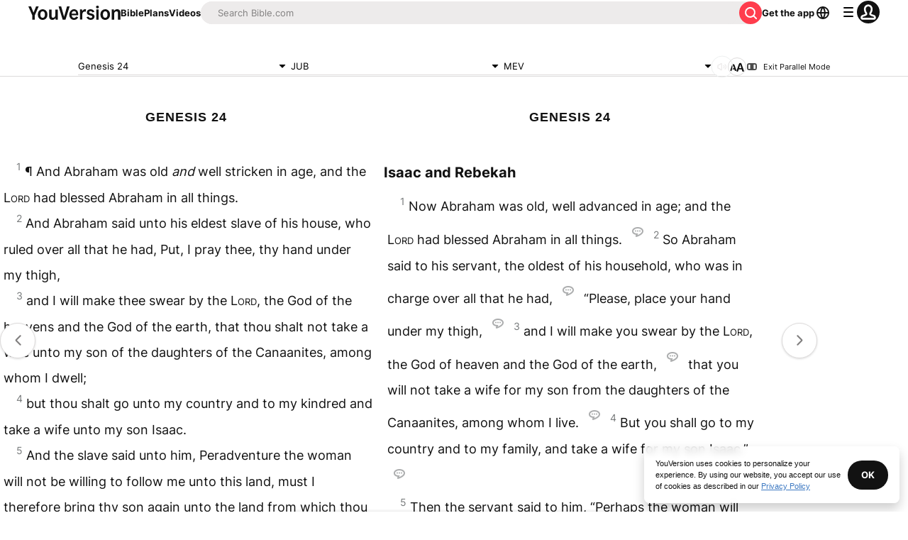

--- FILE ---
content_type: text/html; charset=utf-8
request_url: https://www.bible.com/bible/1077/GEN.24.mev?parallel=1171
body_size: 65296
content:
<!DOCTYPE html><html lang="en"><head><meta charSet="utf-8"/><meta content="width=device-width, initial-scale=1" name="viewport"/><link href="https://www.bible.com/bible/1077/GEN.24.JUB" rel="canonical"/><meta name="google-signin-client_id" content="201895780642-g4oj7hm4p3h81eg7b1di2l2l93k5gcm3.apps.googleusercontent.com"/><meta name="google-signin-scope" content="profile email"/><meta name="yandex-verification" content="5a5e821bd8df3c93"/><meta name="url" content="https://www.bible.com/bible/1077/GEN.24.JUB"/><meta property="og:site_name" content="YouVersion | The Bible App | Bible.com"/><meta property="og:type" content="book"/><meta property="og:url" content="https://www.bible.com/bible/1077/GEN.24.JUB"/><meta property="og:title" content="Genesis 24 | JUB Bible | YouVersion"/><meta name="description" content="Genesis 24  &amp;#182; And Abraham was old and well stricken in age, and the Lord had blessed Abraham in all things.  And Abraham said unto his eldest slave of his house, who ruled over all that he had, P"/><meta property="og:description" content="Genesis 24  &amp;#182; And Abraham was old and well stricken in age, and the Lord had blessed Abraham in all things.  And Abraham said unto his eldest slave of his house, who ruled over all that he had, P"/><meta property="og:image" content="https://imageproxy.youversionapi.com/200/https://web-assets.youversion.com/app-icons/en.png"/><meta property="og:image:height" content="200"/><meta property="og:image:width" content="200"/><meta name="twitter:site" content="@YouVersion"/><meta name="twitter:card" content="summary"/><meta name="twitter:creator" content="@YouVersion"/><meta name="twitter:title" content="Genesis 24 | JUB Bible | YouVersion"/><meta name="twitter:image" content="https://imageproxy.youversionapi.com/200/https://web-assets.youversion.com/app-icons/en.png"/><meta name="twitter:url" content="https://www.bible.com/bible/1077/GEN.24.JUB"/><meta name="twitter:description" content="Genesis 24  &amp;#182; And Abraham was old and well stricken in age, and the Lord had blessed Abraham in all things.  And Abraham said unto his eldest slave of his house, who ruled over all that he had, P"/><meta name="twitter:app:name:iphone" content="Bible"/><meta name="twitter:app:id:iphone" content="282935706"/><meta name="twitter:app:name:ipad" content="Bible"/><meta name="twitter:app:id:ipad" content="282935706"/><meta name="twitter:app:name:googleplay" content="Bible"/><meta name="twitter:app:id:googleplay" content="com.sirma.mobile.bible.android"/><meta name="fb:app_id" content="117344358296665"/><meta name="branch:deeplink:$journeys_title" content="The Bible App"/><meta name="branch:deeplink:$journeys_button_get_has_app" content="Open"/><meta name="branch:deeplink:$journeys_button_get_no_app" content="Download"/><meta name="branch:deeplink:$journeys_icon_image_url" content="https://imageproxy.youversionapi.com/56/https://web-assets.youversion.com/app-icons/en.png"/><meta http-equiv="content-language" content="en"/><meta name="msApplication-ID" content="af5f6405-7860-49a9-a6b4-a47381974e1d"/><meta name="msApplication-PackageFamilyName" content="LifeChurch.tv.Bible_d1phjsdba8cbj"/><title>Genesis 24 | JUB Bible | YouVersion</title><script type="application/ld+json"></script><meta name="next-head-count" content="39"/><script id="newrelic-script" type="text/javascript">window.NREUM||(NREUM={});NREUM.info = {"agent":"","beacon":"bam.nr-data.net","errorBeacon":"bam.nr-data.net","licenseKey":"NRJS-58050ae1d62ad8d5cb2","applicationID":"549466432","agentToken":null,"applicationTime":128.012731,"transactionName":"NVUGYxEDWxACUkxeXgwfM1IBJEcCDlRPWEMJZRZeTCxQGxdbSxh2J2RLGAELVw8GHmNBVBBDDVgNK1E+TGpNRFcPbUtsEwNHAg9dXVts","queueTime":4,"ttGuid":"6f6a6d2306e9ddd1"}; (window.NREUM||(NREUM={})).init={privacy:{cookies_enabled:true},ajax:{deny_list:["bam.nr-data.net"]},feature_flags:["soft_nav"],distributed_tracing:{enabled:true}};(window.NREUM||(NREUM={})).loader_config={agentID:"601419836",accountID:"2955353",trustKey:"258670",xpid:"Vg8CVFVWCxAFUFhWAQcDVVY=",licenseKey:"NRJS-58050ae1d62ad8d5cb2",applicationID:"549466432",browserID:"601419836"};;/*! For license information please see nr-loader-spa-1.308.0.min.js.LICENSE.txt */
(()=>{var e,t,r={384:(e,t,r)=>{"use strict";r.d(t,{NT:()=>a,US:()=>u,Zm:()=>o,bQ:()=>d,dV:()=>c,pV:()=>l});var n=r(6154),i=r(1863),s=r(1910);const a={beacon:"bam.nr-data.net",errorBeacon:"bam.nr-data.net"};function o(){return n.gm.NREUM||(n.gm.NREUM={}),void 0===n.gm.newrelic&&(n.gm.newrelic=n.gm.NREUM),n.gm.NREUM}function c(){let e=o();return e.o||(e.o={ST:n.gm.setTimeout,SI:n.gm.setImmediate||n.gm.setInterval,CT:n.gm.clearTimeout,XHR:n.gm.XMLHttpRequest,REQ:n.gm.Request,EV:n.gm.Event,PR:n.gm.Promise,MO:n.gm.MutationObserver,FETCH:n.gm.fetch,WS:n.gm.WebSocket},(0,s.i)(...Object.values(e.o))),e}function d(e,t){let r=o();r.initializedAgents??={},t.initializedAt={ms:(0,i.t)(),date:new Date},r.initializedAgents[e]=t}function u(e,t){o()[e]=t}function l(){return function(){let e=o();const t=e.info||{};e.info={beacon:a.beacon,errorBeacon:a.errorBeacon,...t}}(),function(){let e=o();const t=e.init||{};e.init={...t}}(),c(),function(){let e=o();const t=e.loader_config||{};e.loader_config={...t}}(),o()}},782:(e,t,r)=>{"use strict";r.d(t,{T:()=>n});const n=r(860).K7.pageViewTiming},860:(e,t,r)=>{"use strict";r.d(t,{$J:()=>u,K7:()=>c,P3:()=>d,XX:()=>i,Yy:()=>o,df:()=>s,qY:()=>n,v4:()=>a});const n="events",i="jserrors",s="browser/blobs",a="rum",o="browser/logs",c={ajax:"ajax",genericEvents:"generic_events",jserrors:i,logging:"logging",metrics:"metrics",pageAction:"page_action",pageViewEvent:"page_view_event",pageViewTiming:"page_view_timing",sessionReplay:"session_replay",sessionTrace:"session_trace",softNav:"soft_navigations",spa:"spa"},d={[c.pageViewEvent]:1,[c.pageViewTiming]:2,[c.metrics]:3,[c.jserrors]:4,[c.spa]:5,[c.ajax]:6,[c.sessionTrace]:7,[c.softNav]:8,[c.sessionReplay]:9,[c.logging]:10,[c.genericEvents]:11},u={[c.pageViewEvent]:a,[c.pageViewTiming]:n,[c.ajax]:n,[c.spa]:n,[c.softNav]:n,[c.metrics]:i,[c.jserrors]:i,[c.sessionTrace]:s,[c.sessionReplay]:s,[c.logging]:o,[c.genericEvents]:"ins"}},944:(e,t,r)=>{"use strict";r.d(t,{R:()=>i});var n=r(3241);function i(e,t){"function"==typeof console.debug&&(console.debug("New Relic Warning: https://github.com/newrelic/newrelic-browser-agent/blob/main/docs/warning-codes.md#".concat(e),t),(0,n.W)({agentIdentifier:null,drained:null,type:"data",name:"warn",feature:"warn",data:{code:e,secondary:t}}))}},993:(e,t,r)=>{"use strict";r.d(t,{A$:()=>s,ET:()=>a,TZ:()=>o,p_:()=>i});var n=r(860);const i={ERROR:"ERROR",WARN:"WARN",INFO:"INFO",DEBUG:"DEBUG",TRACE:"TRACE"},s={OFF:0,ERROR:1,WARN:2,INFO:3,DEBUG:4,TRACE:5},a="log",o=n.K7.logging},1541:(e,t,r)=>{"use strict";r.d(t,{U:()=>i,f:()=>n});const n={MFE:"MFE",BA:"BA"};function i(e,t){if(2!==t?.harvestEndpointVersion)return{};const r=t.agentRef.runtime.appMetadata.agents[0].entityGuid;return e?{"source.id":e.id,"source.name":e.name,"source.type":e.type,"parent.id":e.parent?.id||r,"parent.type":e.parent?.type||n.BA}:{"entity.guid":r,appId:t.agentRef.info.applicationID}}},1687:(e,t,r)=>{"use strict";r.d(t,{Ak:()=>d,Ze:()=>h,x3:()=>u});var n=r(3241),i=r(7836),s=r(3606),a=r(860),o=r(2646);const c={};function d(e,t){const r={staged:!1,priority:a.P3[t]||0};l(e),c[e].get(t)||c[e].set(t,r)}function u(e,t){e&&c[e]&&(c[e].get(t)&&c[e].delete(t),p(e,t,!1),c[e].size&&f(e))}function l(e){if(!e)throw new Error("agentIdentifier required");c[e]||(c[e]=new Map)}function h(e="",t="feature",r=!1){if(l(e),!e||!c[e].get(t)||r)return p(e,t);c[e].get(t).staged=!0,f(e)}function f(e){const t=Array.from(c[e]);t.every(([e,t])=>t.staged)&&(t.sort((e,t)=>e[1].priority-t[1].priority),t.forEach(([t])=>{c[e].delete(t),p(e,t)}))}function p(e,t,r=!0){const a=e?i.ee.get(e):i.ee,c=s.i.handlers;if(!a.aborted&&a.backlog&&c){if((0,n.W)({agentIdentifier:e,type:"lifecycle",name:"drain",feature:t}),r){const e=a.backlog[t],r=c[t];if(r){for(let t=0;e&&t<e.length;++t)g(e[t],r);Object.entries(r).forEach(([e,t])=>{Object.values(t||{}).forEach(t=>{t[0]?.on&&t[0]?.context()instanceof o.y&&t[0].on(e,t[1])})})}}a.isolatedBacklog||delete c[t],a.backlog[t]=null,a.emit("drain-"+t,[])}}function g(e,t){var r=e[1];Object.values(t[r]||{}).forEach(t=>{var r=e[0];if(t[0]===r){var n=t[1],i=e[3],s=e[2];n.apply(i,s)}})}},1738:(e,t,r)=>{"use strict";r.d(t,{U:()=>f,Y:()=>h});var n=r(3241),i=r(9908),s=r(1863),a=r(944),o=r(5701),c=r(3969),d=r(8362),u=r(860),l=r(4261);function h(e,t,r,s){const h=s||r;!h||h[e]&&h[e]!==d.d.prototype[e]||(h[e]=function(){(0,i.p)(c.xV,["API/"+e+"/called"],void 0,u.K7.metrics,r.ee),(0,n.W)({agentIdentifier:r.agentIdentifier,drained:!!o.B?.[r.agentIdentifier],type:"data",name:"api",feature:l.Pl+e,data:{}});try{return t.apply(this,arguments)}catch(e){(0,a.R)(23,e)}})}function f(e,t,r,n,a){const o=e.info;null===r?delete o.jsAttributes[t]:o.jsAttributes[t]=r,(a||null===r)&&(0,i.p)(l.Pl+n,[(0,s.t)(),t,r],void 0,"session",e.ee)}},1741:(e,t,r)=>{"use strict";r.d(t,{W:()=>s});var n=r(944),i=r(4261);class s{#e(e,...t){if(this[e]!==s.prototype[e])return this[e](...t);(0,n.R)(35,e)}addPageAction(e,t){return this.#e(i.hG,e,t)}register(e){return this.#e(i.eY,e)}recordCustomEvent(e,t){return this.#e(i.fF,e,t)}setPageViewName(e,t){return this.#e(i.Fw,e,t)}setCustomAttribute(e,t,r){return this.#e(i.cD,e,t,r)}noticeError(e,t){return this.#e(i.o5,e,t)}setUserId(e,t=!1){return this.#e(i.Dl,e,t)}setApplicationVersion(e){return this.#e(i.nb,e)}setErrorHandler(e){return this.#e(i.bt,e)}addRelease(e,t){return this.#e(i.k6,e,t)}log(e,t){return this.#e(i.$9,e,t)}start(){return this.#e(i.d3)}finished(e){return this.#e(i.BL,e)}recordReplay(){return this.#e(i.CH)}pauseReplay(){return this.#e(i.Tb)}addToTrace(e){return this.#e(i.U2,e)}setCurrentRouteName(e){return this.#e(i.PA,e)}interaction(e){return this.#e(i.dT,e)}wrapLogger(e,t,r){return this.#e(i.Wb,e,t,r)}measure(e,t){return this.#e(i.V1,e,t)}consent(e){return this.#e(i.Pv,e)}}},1863:(e,t,r)=>{"use strict";function n(){return Math.floor(performance.now())}r.d(t,{t:()=>n})},1910:(e,t,r)=>{"use strict";r.d(t,{i:()=>s});var n=r(944);const i=new Map;function s(...e){return e.every(e=>{if(i.has(e))return i.get(e);const t="function"==typeof e?e.toString():"",r=t.includes("[native code]"),s=t.includes("nrWrapper");return r||s||(0,n.R)(64,e?.name||t),i.set(e,r),r})}},2555:(e,t,r)=>{"use strict";r.d(t,{D:()=>o,f:()=>a});var n=r(384),i=r(8122);const s={beacon:n.NT.beacon,errorBeacon:n.NT.errorBeacon,licenseKey:void 0,applicationID:void 0,sa:void 0,queueTime:void 0,applicationTime:void 0,ttGuid:void 0,user:void 0,account:void 0,product:void 0,extra:void 0,jsAttributes:{},userAttributes:void 0,atts:void 0,transactionName:void 0,tNamePlain:void 0};function a(e){try{return!!e.licenseKey&&!!e.errorBeacon&&!!e.applicationID}catch(e){return!1}}const o=e=>(0,i.a)(e,s)},2614:(e,t,r)=>{"use strict";r.d(t,{BB:()=>a,H3:()=>n,g:()=>d,iL:()=>c,tS:()=>o,uh:()=>i,wk:()=>s});const n="NRBA",i="SESSION",s=144e5,a=18e5,o={STARTED:"session-started",PAUSE:"session-pause",RESET:"session-reset",RESUME:"session-resume",UPDATE:"session-update"},c={SAME_TAB:"same-tab",CROSS_TAB:"cross-tab"},d={OFF:0,FULL:1,ERROR:2}},2646:(e,t,r)=>{"use strict";r.d(t,{y:()=>n});class n{constructor(e){this.contextId=e}}},2843:(e,t,r)=>{"use strict";r.d(t,{G:()=>s,u:()=>i});var n=r(3878);function i(e,t=!1,r,i){(0,n.DD)("visibilitychange",function(){if(t)return void("hidden"===document.visibilityState&&e());e(document.visibilityState)},r,i)}function s(e,t,r){(0,n.sp)("pagehide",e,t,r)}},3241:(e,t,r)=>{"use strict";r.d(t,{W:()=>s});var n=r(6154);const i="newrelic";function s(e={}){try{n.gm.dispatchEvent(new CustomEvent(i,{detail:e}))}catch(e){}}},3304:(e,t,r)=>{"use strict";r.d(t,{A:()=>s});var n=r(7836);const i=()=>{const e=new WeakSet;return(t,r)=>{if("object"==typeof r&&null!==r){if(e.has(r))return;e.add(r)}return r}};function s(e){try{return JSON.stringify(e,i())??""}catch(e){try{n.ee.emit("internal-error",[e])}catch(e){}return""}}},3333:(e,t,r)=>{"use strict";r.d(t,{$v:()=>u,TZ:()=>n,Xh:()=>c,Zp:()=>i,kd:()=>d,mq:()=>o,nf:()=>a,qN:()=>s});const n=r(860).K7.genericEvents,i=["auxclick","click","copy","keydown","paste","scrollend"],s=["focus","blur"],a=4,o=1e3,c=2e3,d=["PageAction","UserAction","BrowserPerformance"],u={RESOURCES:"experimental.resources",REGISTER:"register"}},3434:(e,t,r)=>{"use strict";r.d(t,{Jt:()=>s,YM:()=>d});var n=r(7836),i=r(5607);const s="nr@original:".concat(i.W),a=50;var o=Object.prototype.hasOwnProperty,c=!1;function d(e,t){return e||(e=n.ee),r.inPlace=function(e,t,n,i,s){n||(n="");const a="-"===n.charAt(0);for(let o=0;o<t.length;o++){const c=t[o],d=e[c];l(d)||(e[c]=r(d,a?c+n:n,i,c,s))}},r.flag=s,r;function r(t,r,n,c,d){return l(t)?t:(r||(r=""),nrWrapper[s]=t,function(e,t,r){if(Object.defineProperty&&Object.keys)try{return Object.keys(e).forEach(function(r){Object.defineProperty(t,r,{get:function(){return e[r]},set:function(t){return e[r]=t,t}})}),t}catch(e){u([e],r)}for(var n in e)o.call(e,n)&&(t[n]=e[n])}(t,nrWrapper,e),nrWrapper);function nrWrapper(){var s,o,l,h;let f;try{o=this,s=[...arguments],l="function"==typeof n?n(s,o):n||{}}catch(t){u([t,"",[s,o,c],l],e)}i(r+"start",[s,o,c],l,d);const p=performance.now();let g;try{return h=t.apply(o,s),g=performance.now(),h}catch(e){throw g=performance.now(),i(r+"err",[s,o,e],l,d),f=e,f}finally{const e=g-p,t={start:p,end:g,duration:e,isLongTask:e>=a,methodName:c,thrownError:f};t.isLongTask&&i("long-task",[t,o],l,d),i(r+"end",[s,o,h],l,d)}}}function i(r,n,i,s){if(!c||t){var a=c;c=!0;try{e.emit(r,n,i,t,s)}catch(t){u([t,r,n,i],e)}c=a}}}function u(e,t){t||(t=n.ee);try{t.emit("internal-error",e)}catch(e){}}function l(e){return!(e&&"function"==typeof e&&e.apply&&!e[s])}},3606:(e,t,r)=>{"use strict";r.d(t,{i:()=>s});var n=r(9908);s.on=a;var i=s.handlers={};function s(e,t,r,s){a(s||n.d,i,e,t,r)}function a(e,t,r,i,s){s||(s="feature"),e||(e=n.d);var a=t[s]=t[s]||{};(a[r]=a[r]||[]).push([e,i])}},3738:(e,t,r)=>{"use strict";r.d(t,{He:()=>i,Kp:()=>o,Lc:()=>d,Rz:()=>u,TZ:()=>n,bD:()=>s,d3:()=>a,jx:()=>l,sl:()=>h,uP:()=>c});const n=r(860).K7.sessionTrace,i="bstResource",s="resource",a="-start",o="-end",c="fn"+a,d="fn"+o,u="pushState",l=1e3,h=3e4},3785:(e,t,r)=>{"use strict";r.d(t,{R:()=>c,b:()=>d});var n=r(9908),i=r(1863),s=r(860),a=r(3969),o=r(993);function c(e,t,r={},c=o.p_.INFO,d=!0,u,l=(0,i.t)()){(0,n.p)(a.xV,["API/logging/".concat(c.toLowerCase(),"/called")],void 0,s.K7.metrics,e),(0,n.p)(o.ET,[l,t,r,c,d,u],void 0,s.K7.logging,e)}function d(e){return"string"==typeof e&&Object.values(o.p_).some(t=>t===e.toUpperCase().trim())}},3878:(e,t,r)=>{"use strict";function n(e,t){return{capture:e,passive:!1,signal:t}}function i(e,t,r=!1,i){window.addEventListener(e,t,n(r,i))}function s(e,t,r=!1,i){document.addEventListener(e,t,n(r,i))}r.d(t,{DD:()=>s,jT:()=>n,sp:()=>i})},3962:(e,t,r)=>{"use strict";r.d(t,{AM:()=>a,O2:()=>l,OV:()=>s,Qu:()=>h,TZ:()=>c,ih:()=>f,pP:()=>o,t1:()=>u,tC:()=>i,wD:()=>d});var n=r(860);const i=["click","keydown","submit"],s="popstate",a="api",o="initialPageLoad",c=n.K7.softNav,d=5e3,u=500,l={INITIAL_PAGE_LOAD:"",ROUTE_CHANGE:1,UNSPECIFIED:2},h={INTERACTION:1,AJAX:2,CUSTOM_END:3,CUSTOM_TRACER:4},f={IP:"in progress",PF:"pending finish",FIN:"finished",CAN:"cancelled"}},3969:(e,t,r)=>{"use strict";r.d(t,{TZ:()=>n,XG:()=>o,rs:()=>i,xV:()=>a,z_:()=>s});const n=r(860).K7.metrics,i="sm",s="cm",a="storeSupportabilityMetrics",o="storeEventMetrics"},4234:(e,t,r)=>{"use strict";r.d(t,{W:()=>s});var n=r(7836),i=r(1687);class s{constructor(e,t){this.agentIdentifier=e,this.ee=n.ee.get(e),this.featureName=t,this.blocked=!1}deregisterDrain(){(0,i.x3)(this.agentIdentifier,this.featureName)}}},4261:(e,t,r)=>{"use strict";r.d(t,{$9:()=>u,BL:()=>c,CH:()=>p,Dl:()=>R,Fw:()=>w,PA:()=>v,Pl:()=>n,Pv:()=>A,Tb:()=>h,U2:()=>a,V1:()=>E,Wb:()=>T,bt:()=>y,cD:()=>b,d3:()=>x,dT:()=>d,eY:()=>g,fF:()=>f,hG:()=>s,hw:()=>i,k6:()=>o,nb:()=>m,o5:()=>l});const n="api-",i=n+"ixn-",s="addPageAction",a="addToTrace",o="addRelease",c="finished",d="interaction",u="log",l="noticeError",h="pauseReplay",f="recordCustomEvent",p="recordReplay",g="register",m="setApplicationVersion",v="setCurrentRouteName",b="setCustomAttribute",y="setErrorHandler",w="setPageViewName",R="setUserId",x="start",T="wrapLogger",E="measure",A="consent"},5205:(e,t,r)=>{"use strict";r.d(t,{j:()=>S});var n=r(384),i=r(1741);var s=r(2555),a=r(3333);const o=e=>{if(!e||"string"!=typeof e)return!1;try{document.createDocumentFragment().querySelector(e)}catch{return!1}return!0};var c=r(2614),d=r(944),u=r(8122);const l="[data-nr-mask]",h=e=>(0,u.a)(e,(()=>{const e={feature_flags:[],experimental:{allow_registered_children:!1,resources:!1},mask_selector:"*",block_selector:"[data-nr-block]",mask_input_options:{color:!1,date:!1,"datetime-local":!1,email:!1,month:!1,number:!1,range:!1,search:!1,tel:!1,text:!1,time:!1,url:!1,week:!1,textarea:!1,select:!1,password:!0}};return{ajax:{deny_list:void 0,block_internal:!0,enabled:!0,autoStart:!0},api:{get allow_registered_children(){return e.feature_flags.includes(a.$v.REGISTER)||e.experimental.allow_registered_children},set allow_registered_children(t){e.experimental.allow_registered_children=t},duplicate_registered_data:!1},browser_consent_mode:{enabled:!1},distributed_tracing:{enabled:void 0,exclude_newrelic_header:void 0,cors_use_newrelic_header:void 0,cors_use_tracecontext_headers:void 0,allowed_origins:void 0},get feature_flags(){return e.feature_flags},set feature_flags(t){e.feature_flags=t},generic_events:{enabled:!0,autoStart:!0},harvest:{interval:30},jserrors:{enabled:!0,autoStart:!0},logging:{enabled:!0,autoStart:!0},metrics:{enabled:!0,autoStart:!0},obfuscate:void 0,page_action:{enabled:!0},page_view_event:{enabled:!0,autoStart:!0},page_view_timing:{enabled:!0,autoStart:!0},performance:{capture_marks:!1,capture_measures:!1,capture_detail:!0,resources:{get enabled(){return e.feature_flags.includes(a.$v.RESOURCES)||e.experimental.resources},set enabled(t){e.experimental.resources=t},asset_types:[],first_party_domains:[],ignore_newrelic:!0}},privacy:{cookies_enabled:!0},proxy:{assets:void 0,beacon:void 0},session:{expiresMs:c.wk,inactiveMs:c.BB},session_replay:{autoStart:!0,enabled:!1,preload:!1,sampling_rate:10,error_sampling_rate:100,collect_fonts:!1,inline_images:!1,fix_stylesheets:!0,mask_all_inputs:!0,get mask_text_selector(){return e.mask_selector},set mask_text_selector(t){o(t)?e.mask_selector="".concat(t,",").concat(l):""===t||null===t?e.mask_selector=l:(0,d.R)(5,t)},get block_class(){return"nr-block"},get ignore_class(){return"nr-ignore"},get mask_text_class(){return"nr-mask"},get block_selector(){return e.block_selector},set block_selector(t){o(t)?e.block_selector+=",".concat(t):""!==t&&(0,d.R)(6,t)},get mask_input_options(){return e.mask_input_options},set mask_input_options(t){t&&"object"==typeof t?e.mask_input_options={...t,password:!0}:(0,d.R)(7,t)}},session_trace:{enabled:!0,autoStart:!0},soft_navigations:{enabled:!0,autoStart:!0},spa:{enabled:!0,autoStart:!0},ssl:void 0,user_actions:{enabled:!0,elementAttributes:["id","className","tagName","type"]}}})());var f=r(6154),p=r(9324);let g=0;const m={buildEnv:p.F3,distMethod:p.Xs,version:p.xv,originTime:f.WN},v={consented:!1},b={appMetadata:{},get consented(){return this.session?.state?.consent||v.consented},set consented(e){v.consented=e},customTransaction:void 0,denyList:void 0,disabled:!1,harvester:void 0,isolatedBacklog:!1,isRecording:!1,loaderType:void 0,maxBytes:3e4,obfuscator:void 0,onerror:void 0,ptid:void 0,releaseIds:{},session:void 0,timeKeeper:void 0,registeredEntities:[],jsAttributesMetadata:{bytes:0},get harvestCount(){return++g}},y=e=>{const t=(0,u.a)(e,b),r=Object.keys(m).reduce((e,t)=>(e[t]={value:m[t],writable:!1,configurable:!0,enumerable:!0},e),{});return Object.defineProperties(t,r)};var w=r(5701);const R=e=>{const t=e.startsWith("http");e+="/",r.p=t?e:"https://"+e};var x=r(7836),T=r(3241);const E={accountID:void 0,trustKey:void 0,agentID:void 0,licenseKey:void 0,applicationID:void 0,xpid:void 0},A=e=>(0,u.a)(e,E),_=new Set;function S(e,t={},r,a){let{init:o,info:c,loader_config:d,runtime:u={},exposed:l=!0}=t;if(!c){const e=(0,n.pV)();o=e.init,c=e.info,d=e.loader_config}e.init=h(o||{}),e.loader_config=A(d||{}),c.jsAttributes??={},f.bv&&(c.jsAttributes.isWorker=!0),e.info=(0,s.D)(c);const p=e.init,g=[c.beacon,c.errorBeacon];_.has(e.agentIdentifier)||(p.proxy.assets&&(R(p.proxy.assets),g.push(p.proxy.assets)),p.proxy.beacon&&g.push(p.proxy.beacon),e.beacons=[...g],function(e){const t=(0,n.pV)();Object.getOwnPropertyNames(i.W.prototype).forEach(r=>{const n=i.W.prototype[r];if("function"!=typeof n||"constructor"===n)return;let s=t[r];e[r]&&!1!==e.exposed&&"micro-agent"!==e.runtime?.loaderType&&(t[r]=(...t)=>{const n=e[r](...t);return s?s(...t):n})})}(e),(0,n.US)("activatedFeatures",w.B)),u.denyList=[...p.ajax.deny_list||[],...p.ajax.block_internal?g:[]],u.ptid=e.agentIdentifier,u.loaderType=r,e.runtime=y(u),_.has(e.agentIdentifier)||(e.ee=x.ee.get(e.agentIdentifier),e.exposed=l,(0,T.W)({agentIdentifier:e.agentIdentifier,drained:!!w.B?.[e.agentIdentifier],type:"lifecycle",name:"initialize",feature:void 0,data:e.config})),_.add(e.agentIdentifier)}},5270:(e,t,r)=>{"use strict";r.d(t,{Aw:()=>a,SR:()=>s,rF:()=>o});var n=r(384),i=r(7767);function s(e){return!!(0,n.dV)().o.MO&&(0,i.V)(e)&&!0===e?.session_trace.enabled}function a(e){return!0===e?.session_replay.preload&&s(e)}function o(e,t){try{if("string"==typeof t?.type){if("password"===t.type.toLowerCase())return"*".repeat(e?.length||0);if(void 0!==t?.dataset?.nrUnmask||t?.classList?.contains("nr-unmask"))return e}}catch(e){}return"string"==typeof e?e.replace(/[\S]/g,"*"):"*".repeat(e?.length||0)}},5289:(e,t,r)=>{"use strict";r.d(t,{GG:()=>a,Qr:()=>c,sB:()=>o});var n=r(3878),i=r(6389);function s(){return"undefined"==typeof document||"complete"===document.readyState}function a(e,t){if(s())return e();const r=(0,i.J)(e),a=setInterval(()=>{s()&&(clearInterval(a),r())},500);(0,n.sp)("load",r,t)}function o(e){if(s())return e();(0,n.DD)("DOMContentLoaded",e)}function c(e){if(s())return e();(0,n.sp)("popstate",e)}},5607:(e,t,r)=>{"use strict";r.d(t,{W:()=>n});const n=(0,r(9566).bz)()},5701:(e,t,r)=>{"use strict";r.d(t,{B:()=>s,t:()=>a});var n=r(3241);const i=new Set,s={};function a(e,t){const r=t.agentIdentifier;s[r]??={},e&&"object"==typeof e&&(i.has(r)||(t.ee.emit("rumresp",[e]),s[r]=e,i.add(r),(0,n.W)({agentIdentifier:r,loaded:!0,drained:!0,type:"lifecycle",name:"load",feature:void 0,data:e})))}},6154:(e,t,r)=>{"use strict";r.d(t,{OF:()=>d,RI:()=>i,WN:()=>h,bv:()=>s,eN:()=>f,gm:()=>a,lR:()=>l,m:()=>c,mw:()=>o,sb:()=>u});var n=r(1863);const i="undefined"!=typeof window&&!!window.document,s="undefined"!=typeof WorkerGlobalScope&&("undefined"!=typeof self&&self instanceof WorkerGlobalScope&&self.navigator instanceof WorkerNavigator||"undefined"!=typeof globalThis&&globalThis instanceof WorkerGlobalScope&&globalThis.navigator instanceof WorkerNavigator),a=i?window:"undefined"!=typeof WorkerGlobalScope&&("undefined"!=typeof self&&self instanceof WorkerGlobalScope&&self||"undefined"!=typeof globalThis&&globalThis instanceof WorkerGlobalScope&&globalThis),o=Boolean("hidden"===a?.document?.visibilityState),c=""+a?.location,d=/iPad|iPhone|iPod/.test(a.navigator?.userAgent),u=d&&"undefined"==typeof SharedWorker,l=(()=>{const e=a.navigator?.userAgent?.match(/Firefox[/\s](\d+\.\d+)/);return Array.isArray(e)&&e.length>=2?+e[1]:0})(),h=Date.now()-(0,n.t)(),f=()=>"undefined"!=typeof PerformanceNavigationTiming&&a?.performance?.getEntriesByType("navigation")?.[0]?.responseStart},6344:(e,t,r)=>{"use strict";r.d(t,{BB:()=>u,Qb:()=>l,TZ:()=>i,Ug:()=>a,Vh:()=>s,_s:()=>o,bc:()=>d,yP:()=>c});var n=r(2614);const i=r(860).K7.sessionReplay,s="errorDuringReplay",a=.12,o={DomContentLoaded:0,Load:1,FullSnapshot:2,IncrementalSnapshot:3,Meta:4,Custom:5},c={[n.g.ERROR]:15e3,[n.g.FULL]:3e5,[n.g.OFF]:0},d={RESET:{message:"Session was reset",sm:"Reset"},IMPORT:{message:"Recorder failed to import",sm:"Import"},TOO_MANY:{message:"429: Too Many Requests",sm:"Too-Many"},TOO_BIG:{message:"Payload was too large",sm:"Too-Big"},CROSS_TAB:{message:"Session Entity was set to OFF on another tab",sm:"Cross-Tab"},ENTITLEMENTS:{message:"Session Replay is not allowed and will not be started",sm:"Entitlement"}},u=5e3,l={API:"api",RESUME:"resume",SWITCH_TO_FULL:"switchToFull",INITIALIZE:"initialize",PRELOAD:"preload"}},6389:(e,t,r)=>{"use strict";function n(e,t=500,r={}){const n=r?.leading||!1;let i;return(...r)=>{n&&void 0===i&&(e.apply(this,r),i=setTimeout(()=>{i=clearTimeout(i)},t)),n||(clearTimeout(i),i=setTimeout(()=>{e.apply(this,r)},t))}}function i(e){let t=!1;return(...r)=>{t||(t=!0,e.apply(this,r))}}r.d(t,{J:()=>i,s:()=>n})},6630:(e,t,r)=>{"use strict";r.d(t,{T:()=>n});const n=r(860).K7.pageViewEvent},6774:(e,t,r)=>{"use strict";r.d(t,{T:()=>n});const n=r(860).K7.jserrors},7295:(e,t,r)=>{"use strict";r.d(t,{Xv:()=>a,gX:()=>i,iW:()=>s});var n=[];function i(e){if(!e||s(e))return!1;if(0===n.length)return!0;if("*"===n[0].hostname)return!1;for(var t=0;t<n.length;t++){var r=n[t];if(r.hostname.test(e.hostname)&&r.pathname.test(e.pathname))return!1}return!0}function s(e){return void 0===e.hostname}function a(e){if(n=[],e&&e.length)for(var t=0;t<e.length;t++){let r=e[t];if(!r)continue;if("*"===r)return void(n=[{hostname:"*"}]);0===r.indexOf("http://")?r=r.substring(7):0===r.indexOf("https://")&&(r=r.substring(8));const i=r.indexOf("/");let s,a;i>0?(s=r.substring(0,i),a=r.substring(i)):(s=r,a="*");let[c]=s.split(":");n.push({hostname:o(c),pathname:o(a,!0)})}}function o(e,t=!1){const r=e.replace(/[.+?^${}()|[\]\\]/g,e=>"\\"+e).replace(/\*/g,".*?");return new RegExp((t?"^":"")+r+"$")}},7485:(e,t,r)=>{"use strict";r.d(t,{D:()=>i});var n=r(6154);function i(e){if(0===(e||"").indexOf("data:"))return{protocol:"data"};try{const t=new URL(e,location.href),r={port:t.port,hostname:t.hostname,pathname:t.pathname,search:t.search,protocol:t.protocol.slice(0,t.protocol.indexOf(":")),sameOrigin:t.protocol===n.gm?.location?.protocol&&t.host===n.gm?.location?.host};return r.port&&""!==r.port||("http:"===t.protocol&&(r.port="80"),"https:"===t.protocol&&(r.port="443")),r.pathname&&""!==r.pathname?r.pathname.startsWith("/")||(r.pathname="/".concat(r.pathname)):r.pathname="/",r}catch(e){return{}}}},7699:(e,t,r)=>{"use strict";r.d(t,{It:()=>s,KC:()=>o,No:()=>i,qh:()=>a});var n=r(860);const i=16e3,s=1e6,a="SESSION_ERROR",o={[n.K7.logging]:!0,[n.K7.genericEvents]:!1,[n.K7.jserrors]:!1,[n.K7.ajax]:!1}},7767:(e,t,r)=>{"use strict";r.d(t,{V:()=>i});var n=r(6154);const i=e=>n.RI&&!0===e?.privacy.cookies_enabled},7836:(e,t,r)=>{"use strict";r.d(t,{P:()=>o,ee:()=>c});var n=r(384),i=r(8990),s=r(2646),a=r(5607);const o="nr@context:".concat(a.W),c=function e(t,r){var n={},a={},u={},l=!1;try{l=16===r.length&&d.initializedAgents?.[r]?.runtime.isolatedBacklog}catch(e){}var h={on:p,addEventListener:p,removeEventListener:function(e,t){var r=n[e];if(!r)return;for(var i=0;i<r.length;i++)r[i]===t&&r.splice(i,1)},emit:function(e,r,n,i,s){!1!==s&&(s=!0);if(c.aborted&&!i)return;t&&s&&t.emit(e,r,n);var o=f(n);g(e).forEach(e=>{e.apply(o,r)});var d=v()[a[e]];d&&d.push([h,e,r,o]);return o},get:m,listeners:g,context:f,buffer:function(e,t){const r=v();if(t=t||"feature",h.aborted)return;Object.entries(e||{}).forEach(([e,n])=>{a[n]=t,t in r||(r[t]=[])})},abort:function(){h._aborted=!0,Object.keys(h.backlog).forEach(e=>{delete h.backlog[e]})},isBuffering:function(e){return!!v()[a[e]]},debugId:r,backlog:l?{}:t&&"object"==typeof t.backlog?t.backlog:{},isolatedBacklog:l};return Object.defineProperty(h,"aborted",{get:()=>{let e=h._aborted||!1;return e||(t&&(e=t.aborted),e)}}),h;function f(e){return e&&e instanceof s.y?e:e?(0,i.I)(e,o,()=>new s.y(o)):new s.y(o)}function p(e,t){n[e]=g(e).concat(t)}function g(e){return n[e]||[]}function m(t){return u[t]=u[t]||e(h,t)}function v(){return h.backlog}}(void 0,"globalEE"),d=(0,n.Zm)();d.ee||(d.ee=c)},8122:(e,t,r)=>{"use strict";r.d(t,{a:()=>i});var n=r(944);function i(e,t){try{if(!e||"object"!=typeof e)return(0,n.R)(3);if(!t||"object"!=typeof t)return(0,n.R)(4);const r=Object.create(Object.getPrototypeOf(t),Object.getOwnPropertyDescriptors(t)),s=0===Object.keys(r).length?e:r;for(let a in s)if(void 0!==e[a])try{if(null===e[a]){r[a]=null;continue}Array.isArray(e[a])&&Array.isArray(t[a])?r[a]=Array.from(new Set([...e[a],...t[a]])):"object"==typeof e[a]&&"object"==typeof t[a]?r[a]=i(e[a],t[a]):r[a]=e[a]}catch(e){r[a]||(0,n.R)(1,e)}return r}catch(e){(0,n.R)(2,e)}}},8139:(e,t,r)=>{"use strict";r.d(t,{u:()=>h});var n=r(7836),i=r(3434),s=r(8990),a=r(6154);const o={},c=a.gm.XMLHttpRequest,d="addEventListener",u="removeEventListener",l="nr@wrapped:".concat(n.P);function h(e){var t=function(e){return(e||n.ee).get("events")}(e);if(o[t.debugId]++)return t;o[t.debugId]=1;var r=(0,i.YM)(t,!0);function h(e){r.inPlace(e,[d,u],"-",p)}function p(e,t){return e[1]}return"getPrototypeOf"in Object&&(a.RI&&f(document,h),c&&f(c.prototype,h),f(a.gm,h)),t.on(d+"-start",function(e,t){var n=e[1];if(null!==n&&("function"==typeof n||"object"==typeof n)&&"newrelic"!==e[0]){var i=(0,s.I)(n,l,function(){var e={object:function(){if("function"!=typeof n.handleEvent)return;return n.handleEvent.apply(n,arguments)},function:n}[typeof n];return e?r(e,"fn-",null,e.name||"anonymous"):n});this.wrapped=e[1]=i}}),t.on(u+"-start",function(e){e[1]=this.wrapped||e[1]}),t}function f(e,t,...r){let n=e;for(;"object"==typeof n&&!Object.prototype.hasOwnProperty.call(n,d);)n=Object.getPrototypeOf(n);n&&t(n,...r)}},8362:(e,t,r)=>{"use strict";r.d(t,{d:()=>s});var n=r(9566),i=r(1741);class s extends i.W{agentIdentifier=(0,n.LA)(16)}},8374:(e,t,r)=>{r.nc=(()=>{try{return document?.currentScript?.nonce}catch(e){}return""})()},8990:(e,t,r)=>{"use strict";r.d(t,{I:()=>i});var n=Object.prototype.hasOwnProperty;function i(e,t,r){if(n.call(e,t))return e[t];var i=r();if(Object.defineProperty&&Object.keys)try{return Object.defineProperty(e,t,{value:i,writable:!0,enumerable:!1}),i}catch(e){}return e[t]=i,i}},9119:(e,t,r)=>{"use strict";r.d(t,{L:()=>s});var n=/([^?#]*)[^#]*(#[^?]*|$).*/,i=/([^?#]*)().*/;function s(e,t){return e?e.replace(t?n:i,"$1$2"):e}},9300:(e,t,r)=>{"use strict";r.d(t,{T:()=>n});const n=r(860).K7.ajax},9324:(e,t,r)=>{"use strict";r.d(t,{AJ:()=>a,F3:()=>i,Xs:()=>s,Yq:()=>o,xv:()=>n});const n="1.308.0",i="PROD",s="CDN",a="@newrelic/rrweb",o="1.0.1"},9566:(e,t,r)=>{"use strict";r.d(t,{LA:()=>o,ZF:()=>c,bz:()=>a,el:()=>d});var n=r(6154);const i="xxxxxxxx-xxxx-4xxx-yxxx-xxxxxxxxxxxx";function s(e,t){return e?15&e[t]:16*Math.random()|0}function a(){const e=n.gm?.crypto||n.gm?.msCrypto;let t,r=0;return e&&e.getRandomValues&&(t=e.getRandomValues(new Uint8Array(30))),i.split("").map(e=>"x"===e?s(t,r++).toString(16):"y"===e?(3&s()|8).toString(16):e).join("")}function o(e){const t=n.gm?.crypto||n.gm?.msCrypto;let r,i=0;t&&t.getRandomValues&&(r=t.getRandomValues(new Uint8Array(e)));const a=[];for(var o=0;o<e;o++)a.push(s(r,i++).toString(16));return a.join("")}function c(){return o(16)}function d(){return o(32)}},9908:(e,t,r)=>{"use strict";r.d(t,{d:()=>n,p:()=>i});var n=r(7836).ee.get("handle");function i(e,t,r,i,s){s?(s.buffer([e],i),s.emit(e,t,r)):(n.buffer([e],i),n.emit(e,t,r))}}},n={};function i(e){var t=n[e];if(void 0!==t)return t.exports;var s=n[e]={exports:{}};return r[e](s,s.exports,i),s.exports}i.m=r,i.d=(e,t)=>{for(var r in t)i.o(t,r)&&!i.o(e,r)&&Object.defineProperty(e,r,{enumerable:!0,get:t[r]})},i.f={},i.e=e=>Promise.all(Object.keys(i.f).reduce((t,r)=>(i.f[r](e,t),t),[])),i.u=e=>({212:"nr-spa-compressor",249:"nr-spa-recorder",478:"nr-spa"}[e]+"-1.308.0.min.js"),i.o=(e,t)=>Object.prototype.hasOwnProperty.call(e,t),e={},t="NRBA-1.308.0.PROD:",i.l=(r,n,s,a)=>{if(e[r])e[r].push(n);else{var o,c;if(void 0!==s)for(var d=document.getElementsByTagName("script"),u=0;u<d.length;u++){var l=d[u];if(l.getAttribute("src")==r||l.getAttribute("data-webpack")==t+s){o=l;break}}if(!o){c=!0;var h={478:"sha512-RSfSVnmHk59T/uIPbdSE0LPeqcEdF4/+XhfJdBuccH5rYMOEZDhFdtnh6X6nJk7hGpzHd9Ujhsy7lZEz/ORYCQ==",249:"sha512-ehJXhmntm85NSqW4MkhfQqmeKFulra3klDyY0OPDUE+sQ3GokHlPh1pmAzuNy//3j4ac6lzIbmXLvGQBMYmrkg==",212:"sha512-B9h4CR46ndKRgMBcK+j67uSR2RCnJfGefU+A7FrgR/k42ovXy5x/MAVFiSvFxuVeEk/pNLgvYGMp1cBSK/G6Fg=="};(o=document.createElement("script")).charset="utf-8",i.nc&&o.setAttribute("nonce",i.nc),o.setAttribute("data-webpack",t+s),o.src=r,0!==o.src.indexOf(window.location.origin+"/")&&(o.crossOrigin="anonymous"),h[a]&&(o.integrity=h[a])}e[r]=[n];var f=(t,n)=>{o.onerror=o.onload=null,clearTimeout(p);var i=e[r];if(delete e[r],o.parentNode&&o.parentNode.removeChild(o),i&&i.forEach(e=>e(n)),t)return t(n)},p=setTimeout(f.bind(null,void 0,{type:"timeout",target:o}),12e4);o.onerror=f.bind(null,o.onerror),o.onload=f.bind(null,o.onload),c&&document.head.appendChild(o)}},i.r=e=>{"undefined"!=typeof Symbol&&Symbol.toStringTag&&Object.defineProperty(e,Symbol.toStringTag,{value:"Module"}),Object.defineProperty(e,"__esModule",{value:!0})},i.p="https://js-agent.newrelic.com/",(()=>{var e={38:0,788:0};i.f.j=(t,r)=>{var n=i.o(e,t)?e[t]:void 0;if(0!==n)if(n)r.push(n[2]);else{var s=new Promise((r,i)=>n=e[t]=[r,i]);r.push(n[2]=s);var a=i.p+i.u(t),o=new Error;i.l(a,r=>{if(i.o(e,t)&&(0!==(n=e[t])&&(e[t]=void 0),n)){var s=r&&("load"===r.type?"missing":r.type),a=r&&r.target&&r.target.src;o.message="Loading chunk "+t+" failed: ("+s+": "+a+")",o.name="ChunkLoadError",o.type=s,o.request=a,n[1](o)}},"chunk-"+t,t)}};var t=(t,r)=>{var n,s,[a,o,c]=r,d=0;if(a.some(t=>0!==e[t])){for(n in o)i.o(o,n)&&(i.m[n]=o[n]);if(c)c(i)}for(t&&t(r);d<a.length;d++)s=a[d],i.o(e,s)&&e[s]&&e[s][0](),e[s]=0},r=self["webpackChunk:NRBA-1.308.0.PROD"]=self["webpackChunk:NRBA-1.308.0.PROD"]||[];r.forEach(t.bind(null,0)),r.push=t.bind(null,r.push.bind(r))})(),(()=>{"use strict";i(8374);var e=i(8362),t=i(860);const r=Object.values(t.K7);var n=i(5205);var s=i(9908),a=i(1863),o=i(4261),c=i(1738);var d=i(1687),u=i(4234),l=i(5289),h=i(6154),f=i(944),p=i(5270),g=i(7767),m=i(6389),v=i(7699);class b extends u.W{constructor(e,t){super(e.agentIdentifier,t),this.agentRef=e,this.abortHandler=void 0,this.featAggregate=void 0,this.loadedSuccessfully=void 0,this.onAggregateImported=new Promise(e=>{this.loadedSuccessfully=e}),this.deferred=Promise.resolve(),!1===e.init[this.featureName].autoStart?this.deferred=new Promise((t,r)=>{this.ee.on("manual-start-all",(0,m.J)(()=>{(0,d.Ak)(e.agentIdentifier,this.featureName),t()}))}):(0,d.Ak)(e.agentIdentifier,t)}importAggregator(e,t,r={}){if(this.featAggregate)return;const n=async()=>{let n;await this.deferred;try{if((0,g.V)(e.init)){const{setupAgentSession:t}=await i.e(478).then(i.bind(i,8766));n=t(e)}}catch(e){(0,f.R)(20,e),this.ee.emit("internal-error",[e]),(0,s.p)(v.qh,[e],void 0,this.featureName,this.ee)}try{if(!this.#t(this.featureName,n,e.init))return(0,d.Ze)(this.agentIdentifier,this.featureName),void this.loadedSuccessfully(!1);const{Aggregate:i}=await t();this.featAggregate=new i(e,r),e.runtime.harvester.initializedAggregates.push(this.featAggregate),this.loadedSuccessfully(!0)}catch(e){(0,f.R)(34,e),this.abortHandler?.(),(0,d.Ze)(this.agentIdentifier,this.featureName,!0),this.loadedSuccessfully(!1),this.ee&&this.ee.abort()}};h.RI?(0,l.GG)(()=>n(),!0):n()}#t(e,r,n){if(this.blocked)return!1;switch(e){case t.K7.sessionReplay:return(0,p.SR)(n)&&!!r;case t.K7.sessionTrace:return!!r;default:return!0}}}var y=i(6630),w=i(2614),R=i(3241);class x extends b{static featureName=y.T;constructor(e){var t;super(e,y.T),this.setupInspectionEvents(e.agentIdentifier),t=e,(0,c.Y)(o.Fw,function(e,r){"string"==typeof e&&("/"!==e.charAt(0)&&(e="/"+e),t.runtime.customTransaction=(r||"http://custom.transaction")+e,(0,s.p)(o.Pl+o.Fw,[(0,a.t)()],void 0,void 0,t.ee))},t),this.importAggregator(e,()=>i.e(478).then(i.bind(i,2467)))}setupInspectionEvents(e){const t=(t,r)=>{t&&(0,R.W)({agentIdentifier:e,timeStamp:t.timeStamp,loaded:"complete"===t.target.readyState,type:"window",name:r,data:t.target.location+""})};(0,l.sB)(e=>{t(e,"DOMContentLoaded")}),(0,l.GG)(e=>{t(e,"load")}),(0,l.Qr)(e=>{t(e,"navigate")}),this.ee.on(w.tS.UPDATE,(t,r)=>{(0,R.W)({agentIdentifier:e,type:"lifecycle",name:"session",data:r})})}}var T=i(384);class E extends e.d{constructor(e){var t;(super(),h.gm)?(this.features={},(0,T.bQ)(this.agentIdentifier,this),this.desiredFeatures=new Set(e.features||[]),this.desiredFeatures.add(x),(0,n.j)(this,e,e.loaderType||"agent"),t=this,(0,c.Y)(o.cD,function(e,r,n=!1){if("string"==typeof e){if(["string","number","boolean"].includes(typeof r)||null===r)return(0,c.U)(t,e,r,o.cD,n);(0,f.R)(40,typeof r)}else(0,f.R)(39,typeof e)},t),function(e){(0,c.Y)(o.Dl,function(t,r=!1){if("string"!=typeof t&&null!==t)return void(0,f.R)(41,typeof t);const n=e.info.jsAttributes["enduser.id"];r&&null!=n&&n!==t?(0,s.p)(o.Pl+"setUserIdAndResetSession",[t],void 0,"session",e.ee):(0,c.U)(e,"enduser.id",t,o.Dl,!0)},e)}(this),function(e){(0,c.Y)(o.nb,function(t){if("string"==typeof t||null===t)return(0,c.U)(e,"application.version",t,o.nb,!1);(0,f.R)(42,typeof t)},e)}(this),function(e){(0,c.Y)(o.d3,function(){e.ee.emit("manual-start-all")},e)}(this),function(e){(0,c.Y)(o.Pv,function(t=!0){if("boolean"==typeof t){if((0,s.p)(o.Pl+o.Pv,[t],void 0,"session",e.ee),e.runtime.consented=t,t){const t=e.features.page_view_event;t.onAggregateImported.then(e=>{const r=t.featAggregate;e&&!r.sentRum&&r.sendRum()})}}else(0,f.R)(65,typeof t)},e)}(this),this.run()):(0,f.R)(21)}get config(){return{info:this.info,init:this.init,loader_config:this.loader_config,runtime:this.runtime}}get api(){return this}run(){try{const e=function(e){const t={};return r.forEach(r=>{t[r]=!!e[r]?.enabled}),t}(this.init),n=[...this.desiredFeatures];n.sort((e,r)=>t.P3[e.featureName]-t.P3[r.featureName]),n.forEach(r=>{if(!e[r.featureName]&&r.featureName!==t.K7.pageViewEvent)return;if(r.featureName===t.K7.spa)return void(0,f.R)(67);const n=function(e){switch(e){case t.K7.ajax:return[t.K7.jserrors];case t.K7.sessionTrace:return[t.K7.ajax,t.K7.pageViewEvent];case t.K7.sessionReplay:return[t.K7.sessionTrace];case t.K7.pageViewTiming:return[t.K7.pageViewEvent];default:return[]}}(r.featureName).filter(e=>!(e in this.features));n.length>0&&(0,f.R)(36,{targetFeature:r.featureName,missingDependencies:n}),this.features[r.featureName]=new r(this)})}catch(e){(0,f.R)(22,e);for(const e in this.features)this.features[e].abortHandler?.();const t=(0,T.Zm)();delete t.initializedAgents[this.agentIdentifier]?.features,delete this.sharedAggregator;return t.ee.get(this.agentIdentifier).abort(),!1}}}var A=i(2843),_=i(782);class S extends b{static featureName=_.T;constructor(e){super(e,_.T),h.RI&&((0,A.u)(()=>(0,s.p)("docHidden",[(0,a.t)()],void 0,_.T,this.ee),!0),(0,A.G)(()=>(0,s.p)("winPagehide",[(0,a.t)()],void 0,_.T,this.ee)),this.importAggregator(e,()=>i.e(478).then(i.bind(i,9917))))}}var O=i(3969);class I extends b{static featureName=O.TZ;constructor(e){super(e,O.TZ),h.RI&&document.addEventListener("securitypolicyviolation",e=>{(0,s.p)(O.xV,["Generic/CSPViolation/Detected"],void 0,this.featureName,this.ee)}),this.importAggregator(e,()=>i.e(478).then(i.bind(i,6555)))}}var N=i(6774),P=i(3878),k=i(3304);class D{constructor(e,t,r,n,i){this.name="UncaughtError",this.message="string"==typeof e?e:(0,k.A)(e),this.sourceURL=t,this.line=r,this.column=n,this.__newrelic=i}}function C(e){return M(e)?e:new D(void 0!==e?.message?e.message:e,e?.filename||e?.sourceURL,e?.lineno||e?.line,e?.colno||e?.col,e?.__newrelic,e?.cause)}function j(e){const t="Unhandled Promise Rejection: ";if(!e?.reason)return;if(M(e.reason)){try{e.reason.message.startsWith(t)||(e.reason.message=t+e.reason.message)}catch(e){}return C(e.reason)}const r=C(e.reason);return(r.message||"").startsWith(t)||(r.message=t+r.message),r}function L(e){if(e.error instanceof SyntaxError&&!/:\d+$/.test(e.error.stack?.trim())){const t=new D(e.message,e.filename,e.lineno,e.colno,e.error.__newrelic,e.cause);return t.name=SyntaxError.name,t}return M(e.error)?e.error:C(e)}function M(e){return e instanceof Error&&!!e.stack}function H(e,r,n,i,o=(0,a.t)()){"string"==typeof e&&(e=new Error(e)),(0,s.p)("err",[e,o,!1,r,n.runtime.isRecording,void 0,i],void 0,t.K7.jserrors,n.ee),(0,s.p)("uaErr",[],void 0,t.K7.genericEvents,n.ee)}var B=i(1541),K=i(993),W=i(3785);function U(e,{customAttributes:t={},level:r=K.p_.INFO}={},n,i,s=(0,a.t)()){(0,W.R)(n.ee,e,t,r,!1,i,s)}function F(e,r,n,i,c=(0,a.t)()){(0,s.p)(o.Pl+o.hG,[c,e,r,i],void 0,t.K7.genericEvents,n.ee)}function V(e,r,n,i,c=(0,a.t)()){const{start:d,end:u,customAttributes:l}=r||{},h={customAttributes:l||{}};if("object"!=typeof h.customAttributes||"string"!=typeof e||0===e.length)return void(0,f.R)(57);const p=(e,t)=>null==e?t:"number"==typeof e?e:e instanceof PerformanceMark?e.startTime:Number.NaN;if(h.start=p(d,0),h.end=p(u,c),Number.isNaN(h.start)||Number.isNaN(h.end))(0,f.R)(57);else{if(h.duration=h.end-h.start,!(h.duration<0))return(0,s.p)(o.Pl+o.V1,[h,e,i],void 0,t.K7.genericEvents,n.ee),h;(0,f.R)(58)}}function G(e,r={},n,i,c=(0,a.t)()){(0,s.p)(o.Pl+o.fF,[c,e,r,i],void 0,t.K7.genericEvents,n.ee)}function z(e){(0,c.Y)(o.eY,function(t){return Y(e,t)},e)}function Y(e,r,n){(0,f.R)(54,"newrelic.register"),r||={},r.type=B.f.MFE,r.licenseKey||=e.info.licenseKey,r.blocked=!1,r.parent=n||{},Array.isArray(r.tags)||(r.tags=[]);const i={};r.tags.forEach(e=>{"name"!==e&&"id"!==e&&(i["source.".concat(e)]=!0)}),r.isolated??=!0;let o=()=>{};const c=e.runtime.registeredEntities;if(!r.isolated){const e=c.find(({metadata:{target:{id:e}}})=>e===r.id&&!r.isolated);if(e)return e}const d=e=>{r.blocked=!0,o=e};function u(e){return"string"==typeof e&&!!e.trim()&&e.trim().length<501||"number"==typeof e}e.init.api.allow_registered_children||d((0,m.J)(()=>(0,f.R)(55))),u(r.id)&&u(r.name)||d((0,m.J)(()=>(0,f.R)(48,r)));const l={addPageAction:(t,n={})=>g(F,[t,{...i,...n},e],r),deregister:()=>{d((0,m.J)(()=>(0,f.R)(68)))},log:(t,n={})=>g(U,[t,{...n,customAttributes:{...i,...n.customAttributes||{}}},e],r),measure:(t,n={})=>g(V,[t,{...n,customAttributes:{...i,...n.customAttributes||{}}},e],r),noticeError:(t,n={})=>g(H,[t,{...i,...n},e],r),register:(t={})=>g(Y,[e,t],l.metadata.target),recordCustomEvent:(t,n={})=>g(G,[t,{...i,...n},e],r),setApplicationVersion:e=>p("application.version",e),setCustomAttribute:(e,t)=>p(e,t),setUserId:e=>p("enduser.id",e),metadata:{customAttributes:i,target:r}},h=()=>(r.blocked&&o(),r.blocked);h()||c.push(l);const p=(e,t)=>{h()||(i[e]=t)},g=(r,n,i)=>{if(h())return;const o=(0,a.t)();(0,s.p)(O.xV,["API/register/".concat(r.name,"/called")],void 0,t.K7.metrics,e.ee);try{if(e.init.api.duplicate_registered_data&&"register"!==r.name){let e=n;if(n[1]instanceof Object){const t={"child.id":i.id,"child.type":i.type};e="customAttributes"in n[1]?[n[0],{...n[1],customAttributes:{...n[1].customAttributes,...t}},...n.slice(2)]:[n[0],{...n[1],...t},...n.slice(2)]}r(...e,void 0,o)}return r(...n,i,o)}catch(e){(0,f.R)(50,e)}};return l}class Z extends b{static featureName=N.T;constructor(e){var t;super(e,N.T),t=e,(0,c.Y)(o.o5,(e,r)=>H(e,r,t),t),function(e){(0,c.Y)(o.bt,function(t){e.runtime.onerror=t},e)}(e),function(e){let t=0;(0,c.Y)(o.k6,function(e,r){++t>10||(this.runtime.releaseIds[e.slice(-200)]=(""+r).slice(-200))},e)}(e),z(e);try{this.removeOnAbort=new AbortController}catch(e){}this.ee.on("internal-error",(t,r)=>{this.abortHandler&&(0,s.p)("ierr",[C(t),(0,a.t)(),!0,{},e.runtime.isRecording,r],void 0,this.featureName,this.ee)}),h.gm.addEventListener("unhandledrejection",t=>{this.abortHandler&&(0,s.p)("err",[j(t),(0,a.t)(),!1,{unhandledPromiseRejection:1},e.runtime.isRecording],void 0,this.featureName,this.ee)},(0,P.jT)(!1,this.removeOnAbort?.signal)),h.gm.addEventListener("error",t=>{this.abortHandler&&(0,s.p)("err",[L(t),(0,a.t)(),!1,{},e.runtime.isRecording],void 0,this.featureName,this.ee)},(0,P.jT)(!1,this.removeOnAbort?.signal)),this.abortHandler=this.#r,this.importAggregator(e,()=>i.e(478).then(i.bind(i,2176)))}#r(){this.removeOnAbort?.abort(),this.abortHandler=void 0}}var q=i(8990);let X=1;function J(e){const t=typeof e;return!e||"object"!==t&&"function"!==t?-1:e===h.gm?0:(0,q.I)(e,"nr@id",function(){return X++})}function Q(e){if("string"==typeof e&&e.length)return e.length;if("object"==typeof e){if("undefined"!=typeof ArrayBuffer&&e instanceof ArrayBuffer&&e.byteLength)return e.byteLength;if("undefined"!=typeof Blob&&e instanceof Blob&&e.size)return e.size;if(!("undefined"!=typeof FormData&&e instanceof FormData))try{return(0,k.A)(e).length}catch(e){return}}}var ee=i(8139),te=i(7836),re=i(3434);const ne={},ie=["open","send"];function se(e){var t=e||te.ee;const r=function(e){return(e||te.ee).get("xhr")}(t);if(void 0===h.gm.XMLHttpRequest)return r;if(ne[r.debugId]++)return r;ne[r.debugId]=1,(0,ee.u)(t);var n=(0,re.YM)(r),i=h.gm.XMLHttpRequest,s=h.gm.MutationObserver,a=h.gm.Promise,o=h.gm.setInterval,c="readystatechange",d=["onload","onerror","onabort","onloadstart","onloadend","onprogress","ontimeout"],u=[],l=h.gm.XMLHttpRequest=function(e){const t=new i(e),s=r.context(t);try{r.emit("new-xhr",[t],s),t.addEventListener(c,(a=s,function(){var e=this;e.readyState>3&&!a.resolved&&(a.resolved=!0,r.emit("xhr-resolved",[],e)),n.inPlace(e,d,"fn-",y)}),(0,P.jT)(!1))}catch(e){(0,f.R)(15,e);try{r.emit("internal-error",[e])}catch(e){}}var a;return t};function p(e,t){n.inPlace(t,["onreadystatechange"],"fn-",y)}if(function(e,t){for(var r in e)t[r]=e[r]}(i,l),l.prototype=i.prototype,n.inPlace(l.prototype,ie,"-xhr-",y),r.on("send-xhr-start",function(e,t){p(e,t),function(e){u.push(e),s&&(g?g.then(b):o?o(b):(m=-m,v.data=m))}(t)}),r.on("open-xhr-start",p),s){var g=a&&a.resolve();if(!o&&!a){var m=1,v=document.createTextNode(m);new s(b).observe(v,{characterData:!0})}}else t.on("fn-end",function(e){e[0]&&e[0].type===c||b()});function b(){for(var e=0;e<u.length;e++)p(0,u[e]);u.length&&(u=[])}function y(e,t){return t}return r}var ae="fetch-",oe=ae+"body-",ce=["arrayBuffer","blob","json","text","formData"],de=h.gm.Request,ue=h.gm.Response,le="prototype";const he={};function fe(e){const t=function(e){return(e||te.ee).get("fetch")}(e);if(!(de&&ue&&h.gm.fetch))return t;if(he[t.debugId]++)return t;function r(e,r,n){var i=e[r];"function"==typeof i&&(e[r]=function(){var e,r=[...arguments],s={};t.emit(n+"before-start",[r],s),s[te.P]&&s[te.P].dt&&(e=s[te.P].dt);var a=i.apply(this,r);return t.emit(n+"start",[r,e],a),a.then(function(e){return t.emit(n+"end",[null,e],a),e},function(e){throw t.emit(n+"end",[e],a),e})})}return he[t.debugId]=1,ce.forEach(e=>{r(de[le],e,oe),r(ue[le],e,oe)}),r(h.gm,"fetch",ae),t.on(ae+"end",function(e,r){var n=this;if(r){var i=r.headers.get("content-length");null!==i&&(n.rxSize=i),t.emit(ae+"done",[null,r],n)}else t.emit(ae+"done",[e],n)}),t}var pe=i(7485),ge=i(9566);class me{constructor(e){this.agentRef=e}generateTracePayload(e){const t=this.agentRef.loader_config;if(!this.shouldGenerateTrace(e)||!t)return null;var r=(t.accountID||"").toString()||null,n=(t.agentID||"").toString()||null,i=(t.trustKey||"").toString()||null;if(!r||!n)return null;var s=(0,ge.ZF)(),a=(0,ge.el)(),o=Date.now(),c={spanId:s,traceId:a,timestamp:o};return(e.sameOrigin||this.isAllowedOrigin(e)&&this.useTraceContextHeadersForCors())&&(c.traceContextParentHeader=this.generateTraceContextParentHeader(s,a),c.traceContextStateHeader=this.generateTraceContextStateHeader(s,o,r,n,i)),(e.sameOrigin&&!this.excludeNewrelicHeader()||!e.sameOrigin&&this.isAllowedOrigin(e)&&this.useNewrelicHeaderForCors())&&(c.newrelicHeader=this.generateTraceHeader(s,a,o,r,n,i)),c}generateTraceContextParentHeader(e,t){return"00-"+t+"-"+e+"-01"}generateTraceContextStateHeader(e,t,r,n,i){return i+"@nr=0-1-"+r+"-"+n+"-"+e+"----"+t}generateTraceHeader(e,t,r,n,i,s){if(!("function"==typeof h.gm?.btoa))return null;var a={v:[0,1],d:{ty:"Browser",ac:n,ap:i,id:e,tr:t,ti:r}};return s&&n!==s&&(a.d.tk=s),btoa((0,k.A)(a))}shouldGenerateTrace(e){return this.agentRef.init?.distributed_tracing?.enabled&&this.isAllowedOrigin(e)}isAllowedOrigin(e){var t=!1;const r=this.agentRef.init?.distributed_tracing;if(e.sameOrigin)t=!0;else if(r?.allowed_origins instanceof Array)for(var n=0;n<r.allowed_origins.length;n++){var i=(0,pe.D)(r.allowed_origins[n]);if(e.hostname===i.hostname&&e.protocol===i.protocol&&e.port===i.port){t=!0;break}}return t}excludeNewrelicHeader(){var e=this.agentRef.init?.distributed_tracing;return!!e&&!!e.exclude_newrelic_header}useNewrelicHeaderForCors(){var e=this.agentRef.init?.distributed_tracing;return!!e&&!1!==e.cors_use_newrelic_header}useTraceContextHeadersForCors(){var e=this.agentRef.init?.distributed_tracing;return!!e&&!!e.cors_use_tracecontext_headers}}var ve=i(9300),be=i(7295);function ye(e){return"string"==typeof e?e:e instanceof(0,T.dV)().o.REQ?e.url:h.gm?.URL&&e instanceof URL?e.href:void 0}var we=["load","error","abort","timeout"],Re=we.length,xe=(0,T.dV)().o.REQ,Te=(0,T.dV)().o.XHR;const Ee="X-NewRelic-App-Data";class Ae extends b{static featureName=ve.T;constructor(e){super(e,ve.T),this.dt=new me(e),this.handler=(e,t,r,n)=>(0,s.p)(e,t,r,n,this.ee);try{const e={xmlhttprequest:"xhr",fetch:"fetch",beacon:"beacon"};h.gm?.performance?.getEntriesByType("resource").forEach(r=>{if(r.initiatorType in e&&0!==r.responseStatus){const n={status:r.responseStatus},i={rxSize:r.transferSize,duration:Math.floor(r.duration),cbTime:0};_e(n,r.name),this.handler("xhr",[n,i,r.startTime,r.responseEnd,e[r.initiatorType]],void 0,t.K7.ajax)}})}catch(e){}fe(this.ee),se(this.ee),function(e,r,n,i){function o(e){var t=this;t.totalCbs=0,t.called=0,t.cbTime=0,t.end=T,t.ended=!1,t.xhrGuids={},t.lastSize=null,t.loadCaptureCalled=!1,t.params=this.params||{},t.metrics=this.metrics||{},t.latestLongtaskEnd=0,e.addEventListener("load",function(r){E(t,e)},(0,P.jT)(!1)),h.lR||e.addEventListener("progress",function(e){t.lastSize=e.loaded},(0,P.jT)(!1))}function c(e){this.params={method:e[0]},_e(this,e[1]),this.metrics={}}function d(t,r){e.loader_config.xpid&&this.sameOrigin&&r.setRequestHeader("X-NewRelic-ID",e.loader_config.xpid);var n=i.generateTracePayload(this.parsedOrigin);if(n){var s=!1;n.newrelicHeader&&(r.setRequestHeader("newrelic",n.newrelicHeader),s=!0),n.traceContextParentHeader&&(r.setRequestHeader("traceparent",n.traceContextParentHeader),n.traceContextStateHeader&&r.setRequestHeader("tracestate",n.traceContextStateHeader),s=!0),s&&(this.dt=n)}}function u(e,t){var n=this.metrics,i=e[0],s=this;if(n&&i){var o=Q(i);o&&(n.txSize=o)}this.startTime=(0,a.t)(),this.body=i,this.listener=function(e){try{"abort"!==e.type||s.loadCaptureCalled||(s.params.aborted=!0),("load"!==e.type||s.called===s.totalCbs&&(s.onloadCalled||"function"!=typeof t.onload)&&"function"==typeof s.end)&&s.end(t)}catch(e){try{r.emit("internal-error",[e])}catch(e){}}};for(var c=0;c<Re;c++)t.addEventListener(we[c],this.listener,(0,P.jT)(!1))}function l(e,t,r){this.cbTime+=e,t?this.onloadCalled=!0:this.called+=1,this.called!==this.totalCbs||!this.onloadCalled&&"function"==typeof r.onload||"function"!=typeof this.end||this.end(r)}function f(e,t){var r=""+J(e)+!!t;this.xhrGuids&&!this.xhrGuids[r]&&(this.xhrGuids[r]=!0,this.totalCbs+=1)}function p(e,t){var r=""+J(e)+!!t;this.xhrGuids&&this.xhrGuids[r]&&(delete this.xhrGuids[r],this.totalCbs-=1)}function g(){this.endTime=(0,a.t)()}function m(e,t){t instanceof Te&&"load"===e[0]&&r.emit("xhr-load-added",[e[1],e[2]],t)}function v(e,t){t instanceof Te&&"load"===e[0]&&r.emit("xhr-load-removed",[e[1],e[2]],t)}function b(e,t,r){t instanceof Te&&("onload"===r&&(this.onload=!0),("load"===(e[0]&&e[0].type)||this.onload)&&(this.xhrCbStart=(0,a.t)()))}function y(e,t){this.xhrCbStart&&r.emit("xhr-cb-time",[(0,a.t)()-this.xhrCbStart,this.onload,t],t)}function w(e){var t,r=e[1]||{};if("string"==typeof e[0]?0===(t=e[0]).length&&h.RI&&(t=""+h.gm.location.href):e[0]&&e[0].url?t=e[0].url:h.gm?.URL&&e[0]&&e[0]instanceof URL?t=e[0].href:"function"==typeof e[0].toString&&(t=e[0].toString()),"string"==typeof t&&0!==t.length){t&&(this.parsedOrigin=(0,pe.D)(t),this.sameOrigin=this.parsedOrigin.sameOrigin);var n=i.generateTracePayload(this.parsedOrigin);if(n&&(n.newrelicHeader||n.traceContextParentHeader))if(e[0]&&e[0].headers)o(e[0].headers,n)&&(this.dt=n);else{var s={};for(var a in r)s[a]=r[a];s.headers=new Headers(r.headers||{}),o(s.headers,n)&&(this.dt=n),e.length>1?e[1]=s:e.push(s)}}function o(e,t){var r=!1;return t.newrelicHeader&&(e.set("newrelic",t.newrelicHeader),r=!0),t.traceContextParentHeader&&(e.set("traceparent",t.traceContextParentHeader),t.traceContextStateHeader&&e.set("tracestate",t.traceContextStateHeader),r=!0),r}}function R(e,t){this.params={},this.metrics={},this.startTime=(0,a.t)(),this.dt=t,e.length>=1&&(this.target=e[0]),e.length>=2&&(this.opts=e[1]);var r=this.opts||{},n=this.target;_e(this,ye(n));var i=(""+(n&&n instanceof xe&&n.method||r.method||"GET")).toUpperCase();this.params.method=i,this.body=r.body,this.txSize=Q(r.body)||0}function x(e,r){if(this.endTime=(0,a.t)(),this.params||(this.params={}),(0,be.iW)(this.params))return;let i;this.params.status=r?r.status:0,"string"==typeof this.rxSize&&this.rxSize.length>0&&(i=+this.rxSize);const s={txSize:this.txSize,rxSize:i,duration:(0,a.t)()-this.startTime};n("xhr",[this.params,s,this.startTime,this.endTime,"fetch"],this,t.K7.ajax)}function T(e){const r=this.params,i=this.metrics;if(!this.ended){this.ended=!0;for(let t=0;t<Re;t++)e.removeEventListener(we[t],this.listener,!1);r.aborted||(0,be.iW)(r)||(i.duration=(0,a.t)()-this.startTime,this.loadCaptureCalled||4!==e.readyState?null==r.status&&(r.status=0):E(this,e),i.cbTime=this.cbTime,n("xhr",[r,i,this.startTime,this.endTime,"xhr"],this,t.K7.ajax))}}function E(e,n){e.params.status=n.status;var i=function(e,t){var r=e.responseType;return"json"===r&&null!==t?t:"arraybuffer"===r||"blob"===r||"json"===r?Q(e.response):"text"===r||""===r||void 0===r?Q(e.responseText):void 0}(n,e.lastSize);if(i&&(e.metrics.rxSize=i),e.sameOrigin&&n.getAllResponseHeaders().indexOf(Ee)>=0){var a=n.getResponseHeader(Ee);a&&((0,s.p)(O.rs,["Ajax/CrossApplicationTracing/Header/Seen"],void 0,t.K7.metrics,r),e.params.cat=a.split(", ").pop())}e.loadCaptureCalled=!0}r.on("new-xhr",o),r.on("open-xhr-start",c),r.on("open-xhr-end",d),r.on("send-xhr-start",u),r.on("xhr-cb-time",l),r.on("xhr-load-added",f),r.on("xhr-load-removed",p),r.on("xhr-resolved",g),r.on("addEventListener-end",m),r.on("removeEventListener-end",v),r.on("fn-end",y),r.on("fetch-before-start",w),r.on("fetch-start",R),r.on("fn-start",b),r.on("fetch-done",x)}(e,this.ee,this.handler,this.dt),this.importAggregator(e,()=>i.e(478).then(i.bind(i,3845)))}}function _e(e,t){var r=(0,pe.D)(t),n=e.params||e;n.hostname=r.hostname,n.port=r.port,n.protocol=r.protocol,n.host=r.hostname+":"+r.port,n.pathname=r.pathname,e.parsedOrigin=r,e.sameOrigin=r.sameOrigin}const Se={},Oe=["pushState","replaceState"];function Ie(e){const t=function(e){return(e||te.ee).get("history")}(e);return!h.RI||Se[t.debugId]++||(Se[t.debugId]=1,(0,re.YM)(t).inPlace(window.history,Oe,"-")),t}var Ne=i(3738);function Pe(e){(0,c.Y)(o.BL,function(r=Date.now()){const n=r-h.WN;n<0&&(0,f.R)(62,r),(0,s.p)(O.XG,[o.BL,{time:n}],void 0,t.K7.metrics,e.ee),e.addToTrace({name:o.BL,start:r,origin:"nr"}),(0,s.p)(o.Pl+o.hG,[n,o.BL],void 0,t.K7.genericEvents,e.ee)},e)}const{He:ke,bD:De,d3:Ce,Kp:je,TZ:Le,Lc:Me,uP:He,Rz:Be}=Ne;class Ke extends b{static featureName=Le;constructor(e){var r;super(e,Le),r=e,(0,c.Y)(o.U2,function(e){if(!(e&&"object"==typeof e&&e.name&&e.start))return;const n={n:e.name,s:e.start-h.WN,e:(e.end||e.start)-h.WN,o:e.origin||"",t:"api"};n.s<0||n.e<0||n.e<n.s?(0,f.R)(61,{start:n.s,end:n.e}):(0,s.p)("bstApi",[n],void 0,t.K7.sessionTrace,r.ee)},r),Pe(e);if(!(0,g.V)(e.init))return void this.deregisterDrain();const n=this.ee;let d;Ie(n),this.eventsEE=(0,ee.u)(n),this.eventsEE.on(He,function(e,t){this.bstStart=(0,a.t)()}),this.eventsEE.on(Me,function(e,r){(0,s.p)("bst",[e[0],r,this.bstStart,(0,a.t)()],void 0,t.K7.sessionTrace,n)}),n.on(Be+Ce,function(e){this.time=(0,a.t)(),this.startPath=location.pathname+location.hash}),n.on(Be+je,function(e){(0,s.p)("bstHist",[location.pathname+location.hash,this.startPath,this.time],void 0,t.K7.sessionTrace,n)});try{d=new PerformanceObserver(e=>{const r=e.getEntries();(0,s.p)(ke,[r],void 0,t.K7.sessionTrace,n)}),d.observe({type:De,buffered:!0})}catch(e){}this.importAggregator(e,()=>i.e(478).then(i.bind(i,6974)),{resourceObserver:d})}}var We=i(6344);class Ue extends b{static featureName=We.TZ;#n;recorder;constructor(e){var r;let n;super(e,We.TZ),r=e,(0,c.Y)(o.CH,function(){(0,s.p)(o.CH,[],void 0,t.K7.sessionReplay,r.ee)},r),function(e){(0,c.Y)(o.Tb,function(){(0,s.p)(o.Tb,[],void 0,t.K7.sessionReplay,e.ee)},e)}(e);try{n=JSON.parse(localStorage.getItem("".concat(w.H3,"_").concat(w.uh)))}catch(e){}(0,p.SR)(e.init)&&this.ee.on(o.CH,()=>this.#i()),this.#s(n)&&this.importRecorder().then(e=>{e.startRecording(We.Qb.PRELOAD,n?.sessionReplayMode)}),this.importAggregator(this.agentRef,()=>i.e(478).then(i.bind(i,6167)),this),this.ee.on("err",e=>{this.blocked||this.agentRef.runtime.isRecording&&(this.errorNoticed=!0,(0,s.p)(We.Vh,[e],void 0,this.featureName,this.ee))})}#s(e){return e&&(e.sessionReplayMode===w.g.FULL||e.sessionReplayMode===w.g.ERROR)||(0,p.Aw)(this.agentRef.init)}importRecorder(){return this.recorder?Promise.resolve(this.recorder):(this.#n??=Promise.all([i.e(478),i.e(249)]).then(i.bind(i,4866)).then(({Recorder:e})=>(this.recorder=new e(this),this.recorder)).catch(e=>{throw this.ee.emit("internal-error",[e]),this.blocked=!0,e}),this.#n)}#i(){this.blocked||(this.featAggregate?this.featAggregate.mode!==w.g.FULL&&this.featAggregate.initializeRecording(w.g.FULL,!0,We.Qb.API):this.importRecorder().then(()=>{this.recorder.startRecording(We.Qb.API,w.g.FULL)}))}}var Fe=i(3962);class Ve extends b{static featureName=Fe.TZ;constructor(e){if(super(e,Fe.TZ),function(e){const r=e.ee.get("tracer");function n(){}(0,c.Y)(o.dT,function(e){return(new n).get("object"==typeof e?e:{})},e);const i=n.prototype={createTracer:function(n,i){var o={},c=this,d="function"==typeof i;return(0,s.p)(O.xV,["API/createTracer/called"],void 0,t.K7.metrics,e.ee),function(){if(r.emit((d?"":"no-")+"fn-start",[(0,a.t)(),c,d],o),d)try{return i.apply(this,arguments)}catch(e){const t="string"==typeof e?new Error(e):e;throw r.emit("fn-err",[arguments,this,t],o),t}finally{r.emit("fn-end",[(0,a.t)()],o)}}}};["actionText","setName","setAttribute","save","ignore","onEnd","getContext","end","get"].forEach(r=>{c.Y.apply(this,[r,function(){return(0,s.p)(o.hw+r,[performance.now(),...arguments],this,t.K7.softNav,e.ee),this},e,i])}),(0,c.Y)(o.PA,function(){(0,s.p)(o.hw+"routeName",[performance.now(),...arguments],void 0,t.K7.softNav,e.ee)},e)}(e),!h.RI||!(0,T.dV)().o.MO)return;const r=Ie(this.ee);try{this.removeOnAbort=new AbortController}catch(e){}Fe.tC.forEach(e=>{(0,P.sp)(e,e=>{l(e)},!0,this.removeOnAbort?.signal)});const n=()=>(0,s.p)("newURL",[(0,a.t)(),""+window.location],void 0,this.featureName,this.ee);r.on("pushState-end",n),r.on("replaceState-end",n),(0,P.sp)(Fe.OV,e=>{l(e),(0,s.p)("newURL",[e.timeStamp,""+window.location],void 0,this.featureName,this.ee)},!0,this.removeOnAbort?.signal);let d=!1;const u=new((0,T.dV)().o.MO)((e,t)=>{d||(d=!0,requestAnimationFrame(()=>{(0,s.p)("newDom",[(0,a.t)()],void 0,this.featureName,this.ee),d=!1}))}),l=(0,m.s)(e=>{"loading"!==document.readyState&&((0,s.p)("newUIEvent",[e],void 0,this.featureName,this.ee),u.observe(document.body,{attributes:!0,childList:!0,subtree:!0,characterData:!0}))},100,{leading:!0});this.abortHandler=function(){this.removeOnAbort?.abort(),u.disconnect(),this.abortHandler=void 0},this.importAggregator(e,()=>i.e(478).then(i.bind(i,4393)),{domObserver:u})}}var Ge=i(3333),ze=i(9119);const Ye={},Ze=new Set;function qe(e){return"string"==typeof e?{type:"string",size:(new TextEncoder).encode(e).length}:e instanceof ArrayBuffer?{type:"ArrayBuffer",size:e.byteLength}:e instanceof Blob?{type:"Blob",size:e.size}:e instanceof DataView?{type:"DataView",size:e.byteLength}:ArrayBuffer.isView(e)?{type:"TypedArray",size:e.byteLength}:{type:"unknown",size:0}}class Xe{constructor(e,t){this.timestamp=(0,a.t)(),this.currentUrl=(0,ze.L)(window.location.href),this.socketId=(0,ge.LA)(8),this.requestedUrl=(0,ze.L)(e),this.requestedProtocols=Array.isArray(t)?t.join(","):t||"",this.openedAt=void 0,this.protocol=void 0,this.extensions=void 0,this.binaryType=void 0,this.messageOrigin=void 0,this.messageCount=0,this.messageBytes=0,this.messageBytesMin=0,this.messageBytesMax=0,this.messageTypes=void 0,this.sendCount=0,this.sendBytes=0,this.sendBytesMin=0,this.sendBytesMax=0,this.sendTypes=void 0,this.closedAt=void 0,this.closeCode=void 0,this.closeReason="unknown",this.closeWasClean=void 0,this.connectedDuration=0,this.hasErrors=void 0}}class $e extends b{static featureName=Ge.TZ;constructor(e){super(e,Ge.TZ);const r=e.init.feature_flags.includes("websockets"),n=[e.init.page_action.enabled,e.init.performance.capture_marks,e.init.performance.capture_measures,e.init.performance.resources.enabled,e.init.user_actions.enabled,r];var d;let u,l;if(d=e,(0,c.Y)(o.hG,(e,t)=>F(e,t,d),d),function(e){(0,c.Y)(o.fF,(t,r)=>G(t,r,e),e)}(e),Pe(e),z(e),function(e){(0,c.Y)(o.V1,(t,r)=>V(t,r,e),e)}(e),r&&(l=function(e){if(!(0,T.dV)().o.WS)return e;const t=e.get("websockets");if(Ye[t.debugId]++)return t;Ye[t.debugId]=1,(0,A.G)(()=>{const e=(0,a.t)();Ze.forEach(r=>{r.nrData.closedAt=e,r.nrData.closeCode=1001,r.nrData.closeReason="Page navigating away",r.nrData.closeWasClean=!1,r.nrData.openedAt&&(r.nrData.connectedDuration=e-r.nrData.openedAt),t.emit("ws",[r.nrData],r)})});class r extends WebSocket{static name="WebSocket";static toString(){return"function WebSocket() { [native code] }"}toString(){return"[object WebSocket]"}get[Symbol.toStringTag](){return r.name}#a(e){(e.__newrelic??={}).socketId=this.nrData.socketId,this.nrData.hasErrors??=!0}constructor(...e){super(...e),this.nrData=new Xe(e[0],e[1]),this.addEventListener("open",()=>{this.nrData.openedAt=(0,a.t)(),["protocol","extensions","binaryType"].forEach(e=>{this.nrData[e]=this[e]}),Ze.add(this)}),this.addEventListener("message",e=>{const{type:t,size:r}=qe(e.data);this.nrData.messageOrigin??=(0,ze.L)(e.origin),this.nrData.messageCount++,this.nrData.messageBytes+=r,this.nrData.messageBytesMin=Math.min(this.nrData.messageBytesMin||1/0,r),this.nrData.messageBytesMax=Math.max(this.nrData.messageBytesMax,r),(this.nrData.messageTypes??"").includes(t)||(this.nrData.messageTypes=this.nrData.messageTypes?"".concat(this.nrData.messageTypes,",").concat(t):t)}),this.addEventListener("close",e=>{this.nrData.closedAt=(0,a.t)(),this.nrData.closeCode=e.code,e.reason&&(this.nrData.closeReason=e.reason),this.nrData.closeWasClean=e.wasClean,this.nrData.connectedDuration=this.nrData.closedAt-this.nrData.openedAt,Ze.delete(this),t.emit("ws",[this.nrData],this)})}addEventListener(e,t,...r){const n=this,i="function"==typeof t?function(...e){try{return t.apply(this,e)}catch(e){throw n.#a(e),e}}:t?.handleEvent?{handleEvent:function(...e){try{return t.handleEvent.apply(t,e)}catch(e){throw n.#a(e),e}}}:t;return super.addEventListener(e,i,...r)}send(e){if(this.readyState===WebSocket.OPEN){const{type:t,size:r}=qe(e);this.nrData.sendCount++,this.nrData.sendBytes+=r,this.nrData.sendBytesMin=Math.min(this.nrData.sendBytesMin||1/0,r),this.nrData.sendBytesMax=Math.max(this.nrData.sendBytesMax,r),(this.nrData.sendTypes??"").includes(t)||(this.nrData.sendTypes=this.nrData.sendTypes?"".concat(this.nrData.sendTypes,",").concat(t):t)}try{return super.send(e)}catch(e){throw this.#a(e),e}}close(...e){try{super.close(...e)}catch(e){throw this.#a(e),e}}}return h.gm.WebSocket=r,t}(this.ee)),h.RI){if(fe(this.ee),se(this.ee),u=Ie(this.ee),e.init.user_actions.enabled){function f(t){const r=(0,pe.D)(t);return e.beacons.includes(r.hostname+":"+r.port)}function p(){u.emit("navChange")}Ge.Zp.forEach(e=>(0,P.sp)(e,e=>(0,s.p)("ua",[e],void 0,this.featureName,this.ee),!0)),Ge.qN.forEach(e=>{const t=(0,m.s)(e=>{(0,s.p)("ua",[e],void 0,this.featureName,this.ee)},500,{leading:!0});(0,P.sp)(e,t)}),h.gm.addEventListener("error",()=>{(0,s.p)("uaErr",[],void 0,t.K7.genericEvents,this.ee)},(0,P.jT)(!1,this.removeOnAbort?.signal)),this.ee.on("open-xhr-start",(e,r)=>{f(e[1])||r.addEventListener("readystatechange",()=>{2===r.readyState&&(0,s.p)("uaXhr",[],void 0,t.K7.genericEvents,this.ee)})}),this.ee.on("fetch-start",e=>{e.length>=1&&!f(ye(e[0]))&&(0,s.p)("uaXhr",[],void 0,t.K7.genericEvents,this.ee)}),u.on("pushState-end",p),u.on("replaceState-end",p),window.addEventListener("hashchange",p,(0,P.jT)(!0,this.removeOnAbort?.signal)),window.addEventListener("popstate",p,(0,P.jT)(!0,this.removeOnAbort?.signal))}if(e.init.performance.resources.enabled&&h.gm.PerformanceObserver?.supportedEntryTypes.includes("resource")){new PerformanceObserver(e=>{e.getEntries().forEach(e=>{(0,s.p)("browserPerformance.resource",[e],void 0,this.featureName,this.ee)})}).observe({type:"resource",buffered:!0})}}r&&l.on("ws",e=>{(0,s.p)("ws-complete",[e],void 0,this.featureName,this.ee)});try{this.removeOnAbort=new AbortController}catch(g){}this.abortHandler=()=>{this.removeOnAbort?.abort(),this.abortHandler=void 0},n.some(e=>e)?this.importAggregator(e,()=>i.e(478).then(i.bind(i,8019))):this.deregisterDrain()}}var Je=i(2646);const Qe=new Map;function et(e,t,r,n,i=!0){if("object"!=typeof t||!t||"string"!=typeof r||!r||"function"!=typeof t[r])return(0,f.R)(29);const s=function(e){return(e||te.ee).get("logger")}(e),a=(0,re.YM)(s),o=new Je.y(te.P);o.level=n.level,o.customAttributes=n.customAttributes,o.autoCaptured=i;const c=t[r]?.[re.Jt]||t[r];return Qe.set(c,o),a.inPlace(t,[r],"wrap-logger-",()=>Qe.get(c)),s}var tt=i(1910);class rt extends b{static featureName=K.TZ;constructor(e){var t;super(e,K.TZ),t=e,(0,c.Y)(o.$9,(e,r)=>U(e,r,t),t),function(e){(0,c.Y)(o.Wb,(t,r,{customAttributes:n={},level:i=K.p_.INFO}={})=>{et(e.ee,t,r,{customAttributes:n,level:i},!1)},e)}(e),z(e);const r=this.ee;["log","error","warn","info","debug","trace"].forEach(e=>{(0,tt.i)(h.gm.console[e]),et(r,h.gm.console,e,{level:"log"===e?"info":e})}),this.ee.on("wrap-logger-end",function([e]){const{level:t,customAttributes:n,autoCaptured:i}=this;(0,W.R)(r,e,n,t,i)}),this.importAggregator(e,()=>i.e(478).then(i.bind(i,5288)))}}new E({features:[Ae,x,S,Ke,Ue,I,Z,$e,rt,Ve],loaderType:"spa"})})()})();</script><link rel="stylesheet" data-href="https://use.typekit.net/wfn2tts.css"/><link data-next-font="size-adjust" rel="preconnect" href="/" crossorigin="anonymous"/><link rel="preload" href="/_next/static/css/50427272cf513694.css" as="style"/><link rel="stylesheet" href="/_next/static/css/50427272cf513694.css" data-n-g=""/><link rel="preload" href="/_next/static/css/06ae02320aedb1cc.css" as="style"/><link rel="stylesheet" href="/_next/static/css/06ae02320aedb1cc.css" data-n-p=""/><noscript data-n-css=""></noscript><script defer="" nomodule="" src="/_next/static/chunks/polyfills-42372ed130431b0a.js"></script><script src="/_next/static/chunks/webpack-6519aae6bc1267af.js" defer=""></script><script src="/_next/static/chunks/framework-2ae28f32c99d60a7.js" defer=""></script><script src="/_next/static/chunks/main-c51a3b6bd28cb8d8.js" defer=""></script><script src="/_next/static/chunks/pages/_app-45e3e8a3cbc4b3ab.js" defer=""></script><script src="/_next/static/chunks/75fc9c18-2d1fd5ba9f40a074.js" defer=""></script><script src="/_next/static/chunks/5280-8d801442a21e9443.js" defer=""></script><script src="/_next/static/chunks/9238-9c7adfb65b0e7f22.js" defer=""></script><script src="/_next/static/chunks/7502-7759899440184dad.js" defer=""></script><script src="/_next/static/chunks/8785-e911b81e0be38e62.js" defer=""></script><script src="/_next/static/chunks/1432-64afd5825ee4c10a.js" defer=""></script><script src="/_next/static/chunks/8454-c2d5d2e828c98946.js" defer=""></script><script src="/_next/static/chunks/584-895ef245a5250772.js" defer=""></script><script src="/_next/static/chunks/3642-fc0b8a810a172517.js" defer=""></script><script src="/_next/static/chunks/5739-a706167a0bac84fe.js" defer=""></script><script src="/_next/static/chunks/pages/bible/%5BversionId%5D/%5Busfm%5D/%5Bparallel%5D-7e7f92cf640177ed.js" defer=""></script><script src="/_next/static/TtziIVtX6Vh5GamLF-qDC/_buildManifest.js" defer=""></script><script src="/_next/static/TtziIVtX6Vh5GamLF-qDC/_ssgManifest.js" defer=""></script><link rel="stylesheet" href="https://use.typekit.net/wfn2tts.css"/></head><body class="bg-canvas-light dark:bg-canvas-secondary-dark"><div id="__next"><div style="position:fixed;z-index:9999;top:16px;left:16px;right:16px;bottom:16px;pointer-events:none"></div><div class="flex flex-col relative bg-canvas-light&#x27; overflow-x-show"><header class="bg-canvas-light dark:bg-canvas-secondary-dark border-gray-10 fixed flex justify-center inset-x-0 pli-2 plb-2 pis-2 pbe-2 md:pis-3 md:pie-3 lg:pis-4 lg:pie-4 start-0 top-0 w-full z-banner"><div class="flex flex-row gap-2 items-center justify-between md:justify-center max-w-[1200px] w-full"><a href="/"><svg aria-labelledby=":R39m:" fill="none" height="20" role="img" viewBox="0 0 130 20" width="130" xmlns="http://www.w3.org/2000/svg" class="h-[16px] lg:h-[20px] w-[104px] lg:w-[130px] text-text-light dark:text-text-dark"><title id=":R39m:">YouVersion Logo</title><path d="M129.23 7.353c-.339-.766-.85-1.355-1.522-1.744-.667-.389-1.517-.588-2.522-.588a5.61 5.61 0 0 0-1.866.327c-.706.245-1.794.772-2.528 2.316l-.311-2.294h-2.938v14.264h3.388v-8.331c0-.778.245-1.495.7-2.067a3.289 3.289 0 0 1 2.55-1.233c.727 0 1.277.217 1.633.639.355.428.538 1.16.538 2.183v8.815h3.389v-9.476c-.006-1.1-.173-2.044-.511-2.81ZM79.251 5.076c-1.427.19-2.671 1.289-3.294 2.711l-.338-2.444h-2.96v14.264h3.437V12.08c0-.928.334-2.061.928-2.711.666-.733 1.577-1.044 2.516-1.039.606.006 1.317.184 1.317.184l.46-3.255s-.75-.356-2.066-.184ZM37.98 5.382v8.36a3.307 3.307 0 0 1-2.006 3.01 3.076 3.076 0 0 1-1.194.239c-.7 0-1.222-.212-1.556-.634-.333-.427-.505-1.15-.505-2.155v-8.82h-3.41v9.442c0 1.106.16 2.05.483 2.81.322.767.822 1.362 1.483 1.762.66.394 1.489.6 2.466.6.661 0 1.294-.117 1.883-.345a4.363 4.363 0 0 0 1.6-1.055c.4-.411.755-1.05.916-1.305l.328 2.355h2.921V5.382h-3.41ZM24.83 7.014a6.316 6.316 0 0 0-2.167-1.466 6.722 6.722 0 0 0-2.572-.51 6.605 6.605 0 0 0-4.727 1.976A6.893 6.893 0 0 0 13.87 9.37c-.366.922-.55 1.988-.55 3.16 0 1.172.184 2.239.55 3.16.367.923.872 1.717 1.494 2.356a6.366 6.366 0 0 0 2.167 1.455 6.899 6.899 0 0 0 5.127 0 6.21 6.21 0 0 0 2.166-1.455c.616-.64 1.122-1.428 1.494-2.35.377-.922.566-1.988.566-3.16 0-1.172-.189-2.239-.566-3.16-.367-.934-.867-1.728-1.489-2.362Zm-2.35 8.882c-.578.828-1.384 1.25-2.389 1.25s-1.805-.422-2.372-1.25c-.572-.839-.866-1.972-.866-3.366 0-1.416.289-2.56.866-3.4.567-.827 1.367-1.249 2.372-1.249s1.81.422 2.389 1.25c.583.838.877 1.983.877 3.393 0 1.4-.294 2.533-.877 3.372ZM99.123 5.365h-3.45V19.63h3.45V5.365ZM97.387 0c-.584 0-1.078.178-1.456.528-.383.355-.572.81-.572 1.36s.195 1.006.578 1.35c.378.345.872.517 1.455.517.59 0 1.078-.172 1.456-.517.383-.344.577-.8.577-1.35s-.194-1.01-.572-1.36C98.464.178 97.976 0 97.387 0ZM113.062 6.998a6.319 6.319 0 0 0-2.167-1.466 6.719 6.719 0 0 0-2.571-.511 6.606 6.606 0 0 0-4.727 1.977c-.628.639-1.133 1.427-1.494 2.355-.367.922-.55 1.989-.55 3.16 0 1.172.183 2.239.55 3.16.366.923.872 1.717 1.494 2.356a6.358 6.358 0 0 0 2.166 1.455 6.9 6.9 0 0 0 5.127 0 6.217 6.217 0 0 0 2.166-1.455c.617-.639 1.122-1.427 1.494-2.35.378-.922.567-1.988.567-3.16 0-1.172-.189-2.238-.567-3.16-.372-.934-.872-1.728-1.488-2.361Zm-2.356 8.881c-.577.828-1.383 1.25-2.388 1.25s-1.805-.422-2.372-1.25c-.572-.838-.866-1.971-.866-3.366 0-1.416.289-2.56.866-3.399.567-.827 1.367-1.25 2.372-1.25s1.811.423 2.388 1.25c.584.839.878 1.983.878 3.394 0 1.4-.294 2.533-.878 3.371ZM14.547 1.04h-3.71L7.27 9.864 3.71 1.04H0l5.521 12.614v5.982h3.505v-5.982L14.547 1.04ZM58.172 1.05h-3.677l-4.132 14.586L46.236 1.05h-3.677l5.798 18.596h4.016l5.8-18.596ZM67.336 15.408a4.93 4.93 0 0 1-.395.633c-.9 1.216-2.588 1.583-3.932.855a3.55 3.55 0 0 1-.945-.744c-.622-.7-.922-1.617-1.05-2.65h9.077c.21-1.316.2-2.55-.073-3.771a8.158 8.158 0 0 0-.35-1.167c-.616-1.605-1.727-2.782-3.566-3.288a6.346 6.346 0 0 0-5.882 1.317 6.759 6.759 0 0 0-1.4 1.677c-1.105 1.872-1.338 3.894-.983 6.004.29 1.728 1.056 3.194 2.428 4.3.05.038.094.077.144.116a6.656 6.656 0 0 0 1.739.955 7.08 7.08 0 0 0 3.555.228c1.288-.244 2.505-.838 3.382-1.833.489-.55.839-1.194 1.1-1.877l-2.85-.755Zm-4.644-7.232c.028-.017.056-.04.089-.056 1.066-.61 2.188-.639 3.255-.006.16.095.31.228.444.378.567.65.883 1.744.756 2.672h-6.233c.078-.683.25-1.305.562-1.839.255-.45.627-.844 1.127-1.15ZM93.088 8.715c-.933.228-1.922.528-2.844.75l-.233-.455c-.561-1-1.683-1.578-2.822-1.339-.683.145-1.433.628-1.533 1.367a1.35 1.35 0 0 0 .383 1.127c.406.4 1.111.528 1.65.655 1.416.34 3.05.55 4.188 1.545 1.028.9 1.522 2.171 1.328 3.532a4.337 4.337 0 0 1-1.195 2.439c-1.083 1.094-2.65 1.6-4.166 1.622a6.914 6.914 0 0 1-3.054-.645c-1.356-.644-2.283-1.772-2.839-3.143 1.039-.273 1.922-.517 2.833-.756.833 1.566 2.044 2.183 3.666 1.855.722-.144 1.394-.638 1.527-1.394.19-1.044-.672-1.672-1.583-1.883-1.272-.289-2.571-.55-3.771-1.083-3.027-1.35-2.777-5.243-.472-6.849.938-.65 2.083-.972 3.216-1.016 1.344-.05 2.755.283 3.843 1.105.867.65 1.467 1.572 1.878 2.566Z" fill="currentColor"></path></svg></a><div class="hidden lg:flex"><a class="text-text-light dark:text-text-dark font-bold rounded-4 pli-2 plb-1.5 hover:bg-gray-10 hover:dark:bg-canvas-dark whitespace-nowrap no-underline" style="font-size:0.8125rem" href="/bible">Bible</a><a class="text-text-light dark:text-text-dark font-bold rounded-4 pli-2 plb-1.5 hover:bg-gray-10 hover:dark:bg-canvas-dark whitespace-nowrap no-underline" style="font-size:0.8125rem" href="/reading-plans">Plans</a><a class="text-text-light dark:text-text-dark font-bold rounded-4 pli-2 plb-1.5 hover:bg-gray-10 hover:dark:bg-canvas-dark whitespace-nowrap no-underline" style="font-size:0.8125rem" href="/videos">Videos</a></div><div class="hidden md:block flex-1 relative"><div class="flex w-full bg-gray-10 rounded-5 hover:border-transparent items-center focus:outline-none"><input aria-label="Search" class="bg-gray-10 border-transparent rounded-5 border-solid box-border font-body font-medium text-gray-50 text-16 lg:text-13 sm:text-base h-5 sm:h-4 leading-default pli-1.5 plb-1.5 sm:pli-0.5 sm:plb-0.5 md:pis-3 pie-6 outline-none w-full placeholder-gray-25" maxLength="100" name="Search" placeholder="Search Bible.com" value=""/><div class="rounded-full flex justify-start"><button class="relative items-center font-bold ease-in-out duration-100 focus:outline-2 focus:outline-info-light dark:focus:outline-info-dark hover:shadow-light-2 disabled:text-gray-50 dark:disabled:bg-gray-40 dark:disabled:text-white disabled:hover:shadow-none disabled:opacity-50 disabled:bg-gray-10 disabled:cursor-not-allowed max-w-fit dark:bg-yv-red-dark text-white text-xs px-3 inline-flex bg-yv-red rounded-full cursor-pointer h-4 w-4 justify-center mli-1 mlb-1 pli-0.5 z-base" type="button" style="padding:5px"><span class="w-full"><svg width="24" height="24" viewBox="0 0 24 24" fill="none" xmlns="http://www.w3.org/2000/svg" aria-labelledby=":Rmr9mH1:" color="white"><title id=":Rmr9mH1:">Search</title><path fill-rule="evenodd" clip-rule="evenodd" d="M10.5 19a7.5 7.5 0 1 1 5.963-2.95l3.336 3.335a1 1 0 0 1-1.414 1.414l-3.336-3.336A7.467 7.467 0 0 1 10.5 19Zm0-2.031a5.469 5.469 0 1 1 0-10.938 5.469 5.469 0 0 1 0 10.938Z" fill="currentColor"></path></svg></span></button></div></div></div><a class="hidden md:block text-text-light dark:text-text-dark font-bold rounded-4 pli-2 plb-1.5 hover:bg-gray-10 hover:dark:bg-canvas-dark whitespace-nowrap no-underline" style="font-size:0.8125rem" href="/app">Get the app</a><div class="hidden md:block"><div class="flex align-items-center justify-content-center rounded-full pli-1 plb-1 hover:bg-gray-10 hover:dark:bg-canvas-dark" aria-label="Language Selector" name="Language Selector" tabindex="0"><svg width="24" height="24" viewBox="0 0 24 24" fill="none" xmlns="http://www.w3.org/2000/svg" aria-labelledby=":R39mH1:" class="text-text-light dark:text-text-dark"><title id=":R39mH1:">Language Selector</title><path fill-rule="evenodd" clip-rule="evenodd" d="M21 12a9 9 0 1 1-18 0 9 9 0 0 1 18 0ZM9.765 18.636C8.89 16.748 8.363 14.867 8.21 13H5.07a7.008 7.008 0 0 0 4.694 5.636ZM13.78 13c-.172 1.816-.762 3.698-1.781 5.648-1.019-1.95-1.609-3.832-1.781-5.648h3.562Zm-3.583-2c.141-1.836.729-3.645 1.802-5.43 1.073 1.785 1.66 3.594 1.802 5.43h-3.604Zm5.591 2c-.152 1.867-.68 3.748-1.554 5.636A7.009 7.009 0 0 0 18.93 13h-3.14Zm-1.622-7.658A7.008 7.008 0 0 1 18.929 11h-3.122c-.127-1.94-.674-3.829-1.64-5.658Zm-4.334 0C8.867 7.172 8.32 9.06 8.193 11H5.071a7.008 7.008 0 0 1 4.762-5.658Z" fill="currentColor"></path></svg></div></div><div class="flex items-center"><div class="block md:hidden mie-1.5"><svg width="24" height="24" viewBox="0 0 24 24" fill="none" xmlns="http://www.w3.org/2000/svg" aria-labelledby=":R39mH2:" class="text-text-light dark:text-text-dark rounded-full pli-0.5 plb-0.5 h-4 w-4"><title id=":R39mH2:">Search Icon</title><path fill-rule="evenodd" clip-rule="evenodd" d="M10.79 18.155a7.5 7.5 0 1 1 6.316-3.455l2.964 2.965a1.5 1.5 0 1 1-2.12 2.12l-2.934-2.933a7.465 7.465 0 0 1-4.227 1.303Zm0-3.046a4.453 4.453 0 1 1 0-8.907 4.453 4.453 0 0 1 0 8.907Z" fill="currentColor"></path></svg></div><div data-headlessui-state=""><button aria-label="profile menu" class="items-center justify-end bg-transparent hover:bg-gray-10 hover:dark:bg-canvas-dark inline-flex rounded-3 pli-1 pis-1.5 plb-0.5 h-auto" type="button" aria-expanded="false" data-headlessui-state=""><svg width="24" height="24" viewBox="0 0 24 24" fill="none" xmlns="http://www.w3.org/2000/svg" aria-hidden="true" class="dark:text-text-dark"><path fill-rule="evenodd" clip-rule="evenodd" d="M18 7a1 1 0 1 0 0-2H6a1 1 0 1 0 0 2h12Zm1 5a1 1 0 0 1-1 1H6a1 1 0 0 1 0-2h12a1 1 0 0 1 1 1Zm0 6a1 1 0 0 1-1 1H6a1 1 0 1 1 0-2h12a1 1 0 0 1 1 1Z" fill="currentColor"></path></svg><svg width="24" height="24" viewBox="0 0 24 24" fill="none" xmlns="http://www.w3.org/2000/svg" aria-hidden="true" box-size="4" class="bg-gray-50 text-white plb-0.5 pli-0.25 rounded-full h-4 w-4" data-testid="blankAvatar"><path fill-rule="evenodd" clip-rule="evenodd" d="m12.258 4.004.18.018a4.487 4.487 0 0 1 2.51 1.109c.116.096.362.349.517.53a5 5 0 0 1 1.101 2.572c.03.222.031.977 0 1.25-.13 1.16-.36 1.98-.81 2.882-.149.301-.436.78-.576.961-.075.098-.18.341-.18.418 0 .128.624.46 1.455.774a12.15 12.15 0 0 0 .514.183c.204.07.6.192.918.28l.277.08a2.606 2.606 0 0 1 1.8 2.162c.047.38.048 1.013.002 1.275-.073.412-.23.715-.513.986-.287.276-.568.421-.95.49l-.14.026-6.353-.002c-5.637-.002-6.369-.004-6.49-.02a1.734 1.734 0 0 1-1.079-.574 1.765 1.765 0 0 1-.418-.846c-.027-.143-.032-1.124-.007-1.343.111-.966.834-1.848 1.753-2.136.064-.02.26-.078.436-.129a21.393 21.393 0 0 0 1.251-.405 11.899 11.899 0 0 0 .604-.24c.303-.126.77-.381.88-.482.06-.055.06-.063.015-.186-.056-.157-.064-.17-.287-.506-.659-.996-1.055-2.074-1.217-3.315-.082-.63-.08-1.413.006-1.873a4.964 4.964 0 0 1 .698-1.783c.493-.78 1.297-1.477 2.073-1.793l.103-.044c.234-.11.723-.239 1.107-.29a6.47 6.47 0 0 1 .82-.029Zm-.502 1.968c-1.446.152-2.54 1.55-2.41 3.082.043.527.069.714.145 1.064.087.407.224.82.39 1.184.157.34.322.62.588.99.019.027.066.11.106.183.396.738.483 1.439.253 2.027-.12.307-.289.522-.66.846-.22.19-.833.541-1.286.733a11.6 11.6 0 0 0-.17.073c-.026.012-.091.04-.144.06a21.822 21.822 0 0 1-1.462.514l-.32.094-.278.081c-.22.064-.245.077-.353.184-.164.162-.187.234-.197.625A2.08 2.08 0 0 0 5.96 18c.012.017 12.016.028 12.043.011.02-.011.022-.515.003-.613a.584.584 0 0 0-.17-.303c-.102-.101-.162-.132-.377-.193-.929-.262-1.912-.606-2.485-.87-.435-.202-.957-.502-1.099-.632a1.61 1.61 0 0 0-.102-.084 2.538 2.538 0 0 1-.392-.398l-.066-.1c-.28-.422-.358-.977-.22-1.566a3.32 3.32 0 0 1 .47-1.033A5.727 5.727 0 0 0 14.6 9.387c.007-.09.018-.21.024-.267.053-.455-.028-.997-.22-1.48a3.781 3.781 0 0 0-.243-.449c-.165-.25-.255-.35-.585-.649-.268-.243-.78-.48-1.168-.543a1.997 1.997 0 0 0-.653-.027Zm6.267 12.063c.005.004.009 0 .009-.008 0-.01-.004-.013-.009-.008a.011.011 0 0 0 0 .016Z" fill="currentColor"></path></svg></button></div><span hidden="" style="position:fixed;top:1px;left:1px;width:1px;height:0;padding:0;margin:-1px;overflow:hidden;clip:rect(0, 0, 0, 0);white-space:nowrap;border-width:0;display:none"></span></div></div></header><main class="flex flex-1 flex-col items-center mb-[65px] md:mb-[0px] sm:mbs-[72px] md:mbs-[80px] justify-between relative"><div class="w-full max-w-full"><noscript><iframe height="0" src="https://www.googletagmanager.com/ns.html?id=GTM-NCSL8T2" style="display:none;visibility:hidden" width="0"></iframe></noscript><div class="pbe-12"><div class="flex justify-center sticky top-[72px] md:top-[80px] w-full z-docked bg-white border border-b-small border-gray-15"><div class="plb-2 pli-2 w-[300px]"><div style="display:contents"><div data-headlessui-state=""><button class="flex justify-between items-center border-b-small border-gray-15 plb-0.5 w-full text-13 hover:bg-gray-10" type="button" aria-expanded="false" data-headlessui-state="">Genesis 24<svg width="24" height="24" viewBox="0 0 24 24" fill="none" xmlns="http://www.w3.org/2000/svg" aria-hidden="true"><path fill-rule="evenodd" clip-rule="evenodd" d="M8.207 10a.5.5 0 0 0-.354.854l3.793 3.792a.5.5 0 0 0 .707 0l3.793-3.792a.5.5 0 0 0-.353-.854H8.207Z" fill="currentColor"></path></svg></button></div><span hidden="" style="position:fixed;top:1px;left:1px;width:1px;height:0;padding:0;margin:-1px;overflow:hidden;clip:rect(0, 0, 0, 0);white-space:nowrap;border-width:0;display:none"></span></div></div><div class="plb-2 pli-2 w-[300px]"><div style="display:contents"><div class="w-full" data-headlessui-state=""><button class="flex justify-between items-center border-gray-15 border-b-small plb-0.5 w-full text-13" type="button" aria-expanded="false" data-headlessui-state=""><div>JUB</div><svg width="24" height="24" viewBox="0 0 24 24" fill="none" xmlns="http://www.w3.org/2000/svg" aria-hidden="true"><path fill-rule="evenodd" clip-rule="evenodd" d="M8.207 10a.5.5 0 0 0-.354.854l3.793 3.792a.5.5 0 0 0 .707 0l3.793-3.792a.5.5 0 0 0-.353-.854H8.207Z" fill="currentColor"></path></svg></button></div><span hidden="" style="position:fixed;top:1px;left:1px;width:1px;height:0;padding:0;margin:-1px;overflow:hidden;clip:rect(0, 0, 0, 0);white-space:nowrap;border-width:0;display:none"></span></div></div><div class="plb-2 pli-2 w-[300px] hidden md:flex items-start"><div style="display:contents"><div class="w-full" data-headlessui-state=""><button class="flex justify-between items-center border-gray-15 border-b-small plb-0.5 w-full text-13" type="button" aria-expanded="false" data-headlessui-state=""><div>MEV</div><svg width="24" height="24" viewBox="0 0 24 24" fill="none" xmlns="http://www.w3.org/2000/svg" aria-hidden="true"><path fill-rule="evenodd" clip-rule="evenodd" d="M8.207 10a.5.5 0 0 0-.354.854l3.793 3.792a.5.5 0 0 0 .707 0l3.793-3.792a.5.5 0 0 0-.353-.854H8.207Z" fill="currentColor"></path></svg></button></div><span hidden="" style="position:fixed;top:1px;left:1px;width:1px;height:0;padding:0;margin:-1px;overflow:hidden;clip:rect(0, 0, 0, 0);white-space:nowrap;border-width:0;display:none"></span></div></div><div class="flex"><div class="pli-1 plb-2 flex items-center"><div data-headlessui-state=""><button aria-label="AUDIO" class="plb-1 pli-1 flex justify-center items-center justify-items-center  cursor-not-allowed" type="button" aria-expanded="false" disabled="" data-headlessui-state="disabled" data-disabled=""><svg width="24" height="24" viewBox="0 0 24 24" fill="none" xmlns="http://www.w3.org/2000/svg" aria-labelledby=":R1hil9m:" class="h-2 w-2 text-gray-10"><title id=":R1hil9m:">AUDIO</title><path fill-rule="evenodd" clip-rule="evenodd" d="M5.016 6.969a3.047 3.047 0 0 0-3.047 3.047v3.968a3.047 3.047 0 0 0 3.047 3.047h1.12l2.12 2.204c1.426 1.483 3.931.473 3.931-1.584V6.673c0-1.991-2.368-3.03-3.833-1.681L6.207 6.969H5.016Zm5.14 10.682c0 .229-.278.34-.437.176L7.3 15.311A1.016 1.016 0 0 0 6.569 15H5.016C4.455 15 4 14.545 4 13.984v-3.968C4 9.455 4.455 9 5.016 9h1.588c.255 0 .5-.096.688-.268L9.73 6.486a.254.254 0 0 1 .426.187V17.65Z" fill="currentColor"></path><path d="M17.26 17.484c.275.48.893.65 1.33.31a7.11 7.11 0 0 0 .02-11.197c-.435-.342-1.053-.174-1.33.305-.278.479-.106 1.085.31 1.45a5.104 5.104 0 0 1-.015 7.683c-.417.364-.59.97-.315 1.45Z" fill="currentColor"></path><path d="M14.135 15.121c.165.518.728.814 1.191.53a4.064 4.064 0 0 0 .03-6.91c-.462-.287-1.028.004-1.197.52-.168.518.141 1.063.526 1.448a2.094 2.094 0 0 1-.013 2.97c-.387.381-.702.924-.537 1.442Z" fill="currentColor"></path></svg><svg class="absolute h-4 w-4 transform -rotate-90-16-16"><circle cx="16" cy="16" fill="transparent" r="15" stroke="#EDEFEF" stroke-width="1"></circle><circle cx="16" cy="16" fill="transparent" r="15" stroke="#000" stroke-dasharray="94.24777960769379 94.24777960769379" stroke-width="2" style="stroke-dashoffset:94.24777960769379" transform="rotate(-90 16 16)"></circle></svg></button></div><span hidden="" style="position:fixed;top:1px;left:1px;width:1px;height:0;padding:0;margin:-1px;overflow:hidden;clip:rect(0, 0, 0, 0);white-space:nowrap;border-width:0;display:none"></span></div><div class="pli-1 plb-2"><div data-headlessui-state=""><button class="flex text-gray-50 p-1 " type="button" aria-expanded="false" data-headlessui-state=""><div class="border-small border-gray-15 rounded-3 p-0.5"><svg width="24" height="24" viewBox="0 0 24 24" fill="none" xmlns="http://www.w3.org/2000/svg" aria-labelledby=":R2hil9m:_readerSettings" class="h-3 w-3"><title id=":R2hil9m:_readerSettings">READER SETTINGS</title><path d="M12.41 19.107c.643 0 1-.33 1.25-1.17l.679-2.07h4.275l.688 2.07c.24.83.616 1.17 1.267 1.17.688 0 1.143-.41 1.143-1.053 0-.25-.063-.545-.188-.928l-3.07-8.802c-.384-1.143-.92-1.607-1.928-1.607-1.018 0-1.563.473-1.946 1.607l-3.071 8.801c-.152.456-.214.732-.214.973 0 .607.455 1.01 1.116 1.01Zm2.464-5.034 1.553-4.928h.116l1.545 4.928h-3.214ZM3.564 18.076c.611 0 .937-.312 1.167-1.117l.367-1.132h3.187l.361 1.132c.23.784.583 1.117 1.194 1.117.66 0 1.09-.388 1.09-.992 0-.243-.062-.521-.187-.91l-2.09-6.144c-.382-1.132-.91-1.576-1.91-1.576-.999 0-1.54.451-1.915 1.576L2.73 16.174c-.16.465-.222.729-.222.958 0 .556.43.944 1.055.944Zm2.007-3.908 1.076-3.59h.11l1.063 3.59H5.57Z" fill="currentColor"></path></svg></div></button></div><span hidden="" style="position:fixed;top:1px;left:1px;width:1px;height:0;padding:0;margin:-1px;overflow:hidden;clip:rect(0, 0, 0, 0);white-space:nowrap;border-width:0;display:none"></span></div><div class="hidden md:flex"><div class="flex items-center justify-center gap-1 pli-1 plb-2"><a class="flex items-center justify-center text-11 no-underline text-gray-50" href="/bible/1077/GEN.24.JUB"><svg width="24" height="24" viewBox="0 0 24 24" fill="none" xmlns="http://www.w3.org/2000/svg" aria-hidden="true" class="h-2 mie-1 w-2"><path fill-rule="evenodd" clip-rule="evenodd" d="M2.879 18.121C3.757 19 5.172 19 8 19h8c2.828 0 4.243 0 5.121-.879C22 17.243 22 15.828 22 13v-2c0-2.828 0-4.243-.879-5.121C20.243 5 18.828 5 16 5H8c-2.828 0-4.243 0-5.121.879C2 6.757 2 8.172 2 11v2c0 2.828 0 4.243.879 5.121ZM4 16a1 1 0 0 0 1 1h14a1 1 0 0 0 1-1V8a1 1 0 0 0-1-1H5a1 1 0 0 0-1 1v8Z" fill="currentColor"></path><path d="M8 12a1 1 0 0 1 1-1h6a1 1 0 1 1 0 2H9a1 1 0 0 1-1-1ZM8 15a1 1 0 0 1 1-1h6a1 1 0 1 1 0 2H9a1 1 0 0 1-1-1ZM8 9a1 1 0 0 1 1-1h6a1 1 0 1 1 0 2H9a1 1 0 0 1-1-1Z" fill="currentColor"></path></svg>Exit Parallel Mode</a></div></div></div></div><div class="grid grid-cols-1 md:grid-cols-2 gap-2 mli-auto w-full md:w-5/6 lg:w-5/6 max-w-[1200px]"><div class="ChapterContent_yv-bible-text__tqVMm" data-testid="chapter-content" lang="en"><div class="ChapterContent_bible-reader__LmLUa" dir="ltr"><div class="ChapterContent_reader__Dt27r"><h1>Genesis 24</h1><div style="font-family:Inter;font-size:18px"><div data-iso6393="eng" data-vid="1077" class="version vid1077 iso6393eng">
   <div class="ChapterContent_book__VkdB2">
      <div data-usfm="GEN.24" class="ChapterContent_chapter__uvbXo">
         <div class="ChapterContent_label__R2PLt">24</div><div class="ChapterContent_cl__YfqAu"><span class="ChapterContent_heading__xBDcs">Genesis 24</span></div><div class="ChapterContent_p__dVKHb"><span class="ChapterContent_content__RrUqA">  </span><span data-usfm="GEN.24.1" class="ChapterContent_verse__57FIw"><span class="ChapterContent_label__R2PLt">1</span><span class="ChapterContent_content__RrUqA">¶ And Abraham was old </span><span class="ChapterContent_add__9EgW2"><span class="ChapterContent_content__RrUqA">and</span></span><span class="ChapterContent_content__RrUqA"> well stricken in age, and the <span class="ChapterContent_nd__ECPAf">Lord</span> had blessed Abraham in all things.</span></span></div><div class="ChapterContent_p__dVKHb"><span data-usfm="GEN.24.1" class="ChapterContent_verse__57FIw"><span class="ChapterContent_content__RrUqA">  </span></span><span data-usfm="GEN.24.2" class="ChapterContent_verse__57FIw"><span class="ChapterContent_label__R2PLt">2</span><span class="ChapterContent_content__RrUqA">And Abraham said unto his eldest slave of his house, who ruled over all that he had, Put, I pray thee, thy hand under my thigh,</span></span></div><div class="ChapterContent_p__dVKHb"><span data-usfm="GEN.24.2" class="ChapterContent_verse__57FIw"><span class="ChapterContent_content__RrUqA">  </span></span><span data-usfm="GEN.24.3" class="ChapterContent_verse__57FIw"><span class="ChapterContent_label__R2PLt">3</span><span class="ChapterContent_content__RrUqA">and I will make thee swear by the <span class="ChapterContent_nd__ECPAf">Lord</span>, the God of the heavens and the God of the earth, that thou shalt not take a wife unto my son of the daughters of the Canaanites, among whom I dwell;</span></span></div><div class="ChapterContent_p__dVKHb"><span data-usfm="GEN.24.3" class="ChapterContent_verse__57FIw"><span class="ChapterContent_content__RrUqA">  </span></span><span data-usfm="GEN.24.4" class="ChapterContent_verse__57FIw"><span class="ChapterContent_label__R2PLt">4</span><span class="ChapterContent_content__RrUqA">but thou shalt go unto my country and to my kindred and take a wife unto my son Isaac.</span></span></div><div class="ChapterContent_p__dVKHb"><span data-usfm="GEN.24.4" class="ChapterContent_verse__57FIw"><span class="ChapterContent_content__RrUqA">  </span></span><span data-usfm="GEN.24.5" class="ChapterContent_verse__57FIw"><span class="ChapterContent_label__R2PLt">5</span><span class="ChapterContent_content__RrUqA">And the slave said unto him, Peradventure the woman will not be willing to follow me unto this land, must I therefore bring thy son again unto the land from which thou didst come?</span></span></div><div class="ChapterContent_p__dVKHb"><span data-usfm="GEN.24.5" class="ChapterContent_verse__57FIw"><span class="ChapterContent_content__RrUqA">  </span></span><span data-usfm="GEN.24.6" class="ChapterContent_verse__57FIw"><span class="ChapterContent_label__R2PLt">6</span><span class="ChapterContent_content__RrUqA">And Abraham said unto him, Beware that thou not bring my son there again.</span></span></div><div class="ChapterContent_p__dVKHb"><span data-usfm="GEN.24.6" class="ChapterContent_verse__57FIw"><span class="ChapterContent_content__RrUqA">  </span></span><span data-usfm="GEN.24.7" class="ChapterContent_verse__57FIw"><span class="ChapterContent_label__R2PLt">7</span><span class="ChapterContent_content__RrUqA">The <span class="ChapterContent_nd__ECPAf">Lord</span> God of heaven, who took me from my father’s house and from the land of my kindred and who spoke unto me and swore unto me, saying, Unto thy seed will I give this land; he shall send his angel before thee, and thou shalt take a wife unto my son from there.</span></span></div><div class="ChapterContent_p__dVKHb"><span data-usfm="GEN.24.7" class="ChapterContent_verse__57FIw"><span class="ChapterContent_content__RrUqA">  </span></span><span data-usfm="GEN.24.8" class="ChapterContent_verse__57FIw"><span class="ChapterContent_label__R2PLt">8</span><span class="ChapterContent_content__RrUqA">And if the woman will not be willing to follow thee, then thou shalt be free from this my oath; only do not bring my son there again.</span></span></div><div class="ChapterContent_p__dVKHb"><span data-usfm="GEN.24.8" class="ChapterContent_verse__57FIw"><span class="ChapterContent_content__RrUqA">  </span></span><span data-usfm="GEN.24.9" class="ChapterContent_verse__57FIw"><span class="ChapterContent_label__R2PLt">9</span><span class="ChapterContent_content__RrUqA">Then the slave put his hand under the thigh of Abraham his master and swore to him concerning that matter.</span></span></div><div class="ChapterContent_p__dVKHb"><span data-usfm="GEN.24.9" class="ChapterContent_verse__57FIw"><span class="ChapterContent_content__RrUqA">  </span></span><span data-usfm="GEN.24.10" class="ChapterContent_verse__57FIw"><span class="ChapterContent_label__R2PLt">10</span><span class="ChapterContent_content__RrUqA">¶ And the slave took ten camels of the camels of his master and departed with the best of what his master had in his hand; and he arose and went to Aram-naharaim, unto the city of Nahor.</span></span></div><div class="ChapterContent_p__dVKHb"><span data-usfm="GEN.24.10" class="ChapterContent_verse__57FIw"><span class="ChapterContent_content__RrUqA">  </span></span><span data-usfm="GEN.24.11" class="ChapterContent_verse__57FIw"><span class="ChapterContent_label__R2PLt">11</span><span class="ChapterContent_content__RrUqA">And he made his camels kneel down outside the city by a well of water at the time of the evening, </span><span class="ChapterContent_add__9EgW2"><span class="ChapterContent_content__RrUqA">even</span></span><span class="ChapterContent_content__RrUqA"> the time that women go out to draw </span><span class="ChapterContent_add__9EgW2"><span class="ChapterContent_content__RrUqA">water</span></span><span class="ChapterContent_content__RrUqA">.</span></span></div><div class="ChapterContent_p__dVKHb"><span data-usfm="GEN.24.11" class="ChapterContent_verse__57FIw"><span class="ChapterContent_content__RrUqA">  </span></span><span data-usfm="GEN.24.12" class="ChapterContent_verse__57FIw"><span class="ChapterContent_label__R2PLt">12</span><span class="ChapterContent_content__RrUqA">And he said, O <span class="ChapterContent_nd__ECPAf">Lord</span>, God of my master Abraham, I pray thee, to have a good encounter this day and show mercy unto my master Abraham.</span></span></div><div class="ChapterContent_p__dVKHb"><span data-usfm="GEN.24.12" class="ChapterContent_verse__57FIw"><span class="ChapterContent_content__RrUqA">  </span></span><span data-usfm="GEN.24.13" class="ChapterContent_verse__57FIw"><span class="ChapterContent_label__R2PLt">13</span><span class="ChapterContent_content__RrUqA">Behold, I stand </span><span class="ChapterContent_add__9EgW2"><span class="ChapterContent_content__RrUqA">here</span></span><span class="ChapterContent_content__RrUqA"> by the fountain of water, and the daughters of the men of the city come out for water:</span></span></div><div class="ChapterContent_p__dVKHb"><span data-usfm="GEN.24.13" class="ChapterContent_verse__57FIw"><span class="ChapterContent_content__RrUqA">  </span></span><span data-usfm="GEN.24.14" class="ChapterContent_verse__57FIw"><span class="ChapterContent_label__R2PLt">14</span><span class="ChapterContent_content__RrUqA">And let it come to pass that the damsel to whom I shall say, Let down thy pitcher, I pray thee, that I may drink; and she shall say, Drink, and I will give thy camels to drink also; </span><span class="ChapterContent_add__9EgW2"><span class="ChapterContent_content__RrUqA">let the same be</span></span><span class="ChapterContent_content__RrUqA"> she </span><span class="ChapterContent_add__9EgW2"><span class="ChapterContent_content__RrUqA">that</span></span><span class="ChapterContent_content__RrUqA"> thou hast appointed for thy slave Isaac; and thereby shall I know that thou hast shown mercy unto my master.</span></span></div><div class="ChapterContent_p__dVKHb"><span data-usfm="GEN.24.14" class="ChapterContent_verse__57FIw"><span class="ChapterContent_content__RrUqA">  </span></span><span data-usfm="GEN.24.15" class="ChapterContent_verse__57FIw"><span class="ChapterContent_label__R2PLt">15</span><span class="ChapterContent_content__RrUqA">And it came to pass before he had done speaking that, behold, Rebekah came out (who was born to Bethuel, son of Milcah, the wife of Nahor, Abraham’s brother) with her pitcher upon her shoulder.</span></span></div><div class="ChapterContent_p__dVKHb"><span data-usfm="GEN.24.15" class="ChapterContent_verse__57FIw"><span class="ChapterContent_content__RrUqA">  </span></span><span data-usfm="GEN.24.16" class="ChapterContent_verse__57FIw"><span class="ChapterContent_label__R2PLt">16</span><span class="ChapterContent_content__RrUqA">And the damsel </span><span class="ChapterContent_add__9EgW2"><span class="ChapterContent_content__RrUqA">was</span></span><span class="ChapterContent_content__RrUqA"> very fair to look upon, a virgin, whom no man had known; and she went down to the fountain and filled her pitcher and was coming </span><span class="ChapterContent_add__9EgW2"><span class="ChapterContent_content__RrUqA">back</span></span><span class="ChapterContent_content__RrUqA"> up.</span></span></div><div class="ChapterContent_p__dVKHb"><span data-usfm="GEN.24.16" class="ChapterContent_verse__57FIw"><span class="ChapterContent_content__RrUqA">  </span></span><span data-usfm="GEN.24.17" class="ChapterContent_verse__57FIw"><span class="ChapterContent_label__R2PLt">17</span><span class="ChapterContent_content__RrUqA">Then the slave ran to meet her and said, Let me, I pray thee, drink a little water of thy pitcher.</span></span></div><div class="ChapterContent_p__dVKHb"><span data-usfm="GEN.24.17" class="ChapterContent_verse__57FIw"><span class="ChapterContent_content__RrUqA">  </span></span><span data-usfm="GEN.24.18" class="ChapterContent_verse__57FIw"><span class="ChapterContent_label__R2PLt">18</span><span class="ChapterContent_content__RrUqA">And she said, Drink, my lord, and she hastened to let down her pitcher upon her hand and gave him drink.</span></span></div><div class="ChapterContent_p__dVKHb"><span data-usfm="GEN.24.18" class="ChapterContent_verse__57FIw"><span class="ChapterContent_content__RrUqA">  </span></span><span data-usfm="GEN.24.19" class="ChapterContent_verse__57FIw"><span class="ChapterContent_label__R2PLt">19</span><span class="ChapterContent_content__RrUqA">And when she had finished giving him drink, she said, I will draw </span><span class="ChapterContent_add__9EgW2"><span class="ChapterContent_content__RrUqA">water</span></span><span class="ChapterContent_content__RrUqA"> for thy camels also until they have finished drinking.</span></span></div><div class="ChapterContent_p__dVKHb"><span data-usfm="GEN.24.19" class="ChapterContent_verse__57FIw"><span class="ChapterContent_content__RrUqA">  </span></span><span data-usfm="GEN.24.20" class="ChapterContent_verse__57FIw"><span class="ChapterContent_label__R2PLt">20</span><span class="ChapterContent_content__RrUqA">And she hastened and emptied her pitcher into the trough, and ran again unto the well to draw </span><span class="ChapterContent_add__9EgW2"><span class="ChapterContent_content__RrUqA">water</span></span><span class="ChapterContent_content__RrUqA"> and drew for all his camels.</span></span></div><div class="ChapterContent_p__dVKHb"><span data-usfm="GEN.24.20" class="ChapterContent_verse__57FIw"><span class="ChapterContent_content__RrUqA">  </span></span><span data-usfm="GEN.24.21" class="ChapterContent_verse__57FIw"><span class="ChapterContent_label__R2PLt">21</span><span class="ChapterContent_content__RrUqA">And the man marveled at her in silence, to see whether the <span class="ChapterContent_nd__ECPAf">Lord</span> had prospered his journey or not.</span></span></div><div class="ChapterContent_p__dVKHb"><span data-usfm="GEN.24.21" class="ChapterContent_verse__57FIw"><span class="ChapterContent_content__RrUqA">  </span></span><span data-usfm="GEN.24.22" class="ChapterContent_verse__57FIw"><span class="ChapterContent_label__R2PLt">22</span><span class="ChapterContent_content__RrUqA">And it came to pass as the camels had finished drinking that the man took a golden pendant of half a shekel weight and two bracelets for her hands of ten </span><span class="ChapterContent_add__9EgW2"><span class="ChapterContent_content__RrUqA">shekels</span></span><span class="ChapterContent_content__RrUqA"> weight of gold</span></span></div><div class="ChapterContent_p__dVKHb"><span data-usfm="GEN.24.22" class="ChapterContent_verse__57FIw"><span class="ChapterContent_content__RrUqA">  </span></span><span data-usfm="GEN.24.23" class="ChapterContent_verse__57FIw"><span class="ChapterContent_label__R2PLt">23</span><span class="ChapterContent_content__RrUqA">and said, Whose daughter </span><span class="ChapterContent_add__9EgW2"><span class="ChapterContent_content__RrUqA">art</span></span><span class="ChapterContent_content__RrUqA"> thou? Tell me, I pray thee; is there room </span><span class="ChapterContent_add__9EgW2"><span class="ChapterContent_content__RrUqA">in</span></span><span class="ChapterContent_content__RrUqA"> thy father’s house for us to lodge in?</span></span></div><div class="ChapterContent_p__dVKHb"><span data-usfm="GEN.24.23" class="ChapterContent_verse__57FIw"><span class="ChapterContent_content__RrUqA">  </span></span><span data-usfm="GEN.24.24" class="ChapterContent_verse__57FIw"><span class="ChapterContent_label__R2PLt">24</span><span class="ChapterContent_content__RrUqA">And she said unto him, I </span><span class="ChapterContent_add__9EgW2"><span class="ChapterContent_content__RrUqA">am</span></span><span class="ChapterContent_content__RrUqA"> the daughter of Bethuel the son of Milcah, whom she gave birth unto Nahor.</span></span></div><div class="ChapterContent_p__dVKHb"><span data-usfm="GEN.24.24" class="ChapterContent_verse__57FIw"><span class="ChapterContent_content__RrUqA">  </span></span><span data-usfm="GEN.24.25" class="ChapterContent_verse__57FIw"><span class="ChapterContent_label__R2PLt">25</span><span class="ChapterContent_content__RrUqA">She said moreover unto him, We have both straw and fodder enough and room to lodge in.</span></span></div><div class="ChapterContent_p__dVKHb"><span data-usfm="GEN.24.25" class="ChapterContent_verse__57FIw"><span class="ChapterContent_content__RrUqA">  </span></span><span data-usfm="GEN.24.26" class="ChapterContent_verse__57FIw"><span class="ChapterContent_label__R2PLt">26</span><span class="ChapterContent_content__RrUqA">Then the man bowed down his head and worshipped the <span class="ChapterContent_nd__ECPAf">Lord</span>.</span></span></div><div class="ChapterContent_p__dVKHb"><span data-usfm="GEN.24.26" class="ChapterContent_verse__57FIw"><span class="ChapterContent_content__RrUqA">  </span></span><span data-usfm="GEN.24.27" class="ChapterContent_verse__57FIw"><span class="ChapterContent_label__R2PLt">27</span><span class="ChapterContent_content__RrUqA">And he said, Blessed </span><span class="ChapterContent_add__9EgW2"><span class="ChapterContent_content__RrUqA">be</span></span><span class="ChapterContent_content__RrUqA"> the <span class="ChapterContent_nd__ECPAf">Lord</span>, God of my master Abraham, who has not lifted his mercy and his truth from my master, the <span class="ChapterContent_nd__ECPAf">Lord</span> leading me in the way to the house of my master’s brethren.</span></span></div><div class="ChapterContent_p__dVKHb"><span data-usfm="GEN.24.27" class="ChapterContent_verse__57FIw"><span class="ChapterContent_content__RrUqA">  </span></span><span data-usfm="GEN.24.28" class="ChapterContent_verse__57FIw"><span class="ChapterContent_label__R2PLt">28</span><span class="ChapterContent_content__RrUqA">And the damsel ran and told </span><span class="ChapterContent_add__9EgW2"><span class="ChapterContent_content__RrUqA">those of</span></span><span class="ChapterContent_content__RrUqA"> her mother’s house these things.</span></span></div><div class="ChapterContent_p__dVKHb"><span data-usfm="GEN.24.28" class="ChapterContent_verse__57FIw"><span class="ChapterContent_content__RrUqA">  </span></span><span data-usfm="GEN.24.29" class="ChapterContent_verse__57FIw"><span class="ChapterContent_label__R2PLt">29</span><span class="ChapterContent_content__RrUqA">¶ And Rebekah had a brother, and his name </span><span class="ChapterContent_add__9EgW2"><span class="ChapterContent_content__RrUqA">was</span></span><span class="ChapterContent_content__RrUqA"> Laban; and Laban ran out unto the man to the fountain.</span></span></div><div class="ChapterContent_p__dVKHb"><span data-usfm="GEN.24.29" class="ChapterContent_verse__57FIw"><span class="ChapterContent_content__RrUqA">  </span></span><span data-usfm="GEN.24.30" class="ChapterContent_verse__57FIw"><span class="ChapterContent_label__R2PLt">30</span><span class="ChapterContent_content__RrUqA">And it came to pass when he saw the pendant and the bracelets upon his sister’s hands, she said, Thus spoke the man unto me; then he came unto the man; and, behold, he stood by the camels at the fountain.</span></span></div><div class="ChapterContent_p__dVKHb"><span data-usfm="GEN.24.30" class="ChapterContent_verse__57FIw"><span class="ChapterContent_content__RrUqA">  </span></span><span data-usfm="GEN.24.31" class="ChapterContent_verse__57FIw"><span class="ChapterContent_label__R2PLt">31</span><span class="ChapterContent_content__RrUqA">And he said, Come in, thou blessed of the <span class="ChapterContent_nd__ECPAf">Lord</span>; why dost thou stand outside? For I have prepared the house, and the place for the camels.</span></span></div><div class="ChapterContent_p__dVKHb"><span data-usfm="GEN.24.31" class="ChapterContent_verse__57FIw"><span class="ChapterContent_content__RrUqA">  </span></span><span data-usfm="GEN.24.32" class="ChapterContent_verse__57FIw"><span class="ChapterContent_label__R2PLt">32</span><span class="ChapterContent_content__RrUqA">Then the man came into the house, and </span><span class="ChapterContent_add__9EgW2"><span class="ChapterContent_content__RrUqA">Laban</span></span><span class="ChapterContent_content__RrUqA"> ungirded his camels and gave straw and fodder for the camels and water to wash his feet and the men’s feet that </span><span class="ChapterContent_add__9EgW2"><span class="ChapterContent_content__RrUqA">were</span></span><span class="ChapterContent_content__RrUqA"> with him.</span></span></div><div class="ChapterContent_p__dVKHb"><span data-usfm="GEN.24.32" class="ChapterContent_verse__57FIw"><span class="ChapterContent_content__RrUqA">  </span></span><span data-usfm="GEN.24.33" class="ChapterContent_verse__57FIw"><span class="ChapterContent_label__R2PLt">33</span><span class="ChapterContent_content__RrUqA">And they set </span><span class="ChapterContent_add__9EgW2"><span class="ChapterContent_content__RrUqA">food</span></span><span class="ChapterContent_content__RrUqA"> before him to eat, but he said, I will not eat until I have told my errand. And </span><span class="ChapterContent_add__9EgW2"><span class="ChapterContent_content__RrUqA">he</span></span><span class="ChapterContent_content__RrUqA"> said unto him, Speak on.</span></span></div><div class="ChapterContent_p__dVKHb"><span data-usfm="GEN.24.33" class="ChapterContent_verse__57FIw"><span class="ChapterContent_content__RrUqA">  </span></span><span data-usfm="GEN.24.34" class="ChapterContent_verse__57FIw"><span class="ChapterContent_label__R2PLt">34</span><span class="ChapterContent_content__RrUqA">And he said, I </span><span class="ChapterContent_add__9EgW2"><span class="ChapterContent_content__RrUqA">am</span></span><span class="ChapterContent_content__RrUqA"> Abraham’s slave.</span></span></div><div class="ChapterContent_p__dVKHb"><span data-usfm="GEN.24.34" class="ChapterContent_verse__57FIw"><span class="ChapterContent_content__RrUqA">  </span></span><span data-usfm="GEN.24.35" class="ChapterContent_verse__57FIw"><span class="ChapterContent_label__R2PLt">35</span><span class="ChapterContent_content__RrUqA">And the <span class="ChapterContent_nd__ECPAf">Lord</span> has blessed my master greatly, and he is become great; and he has given him flocks and herds and silver and gold and menslaves and maidslaves and camels and asses.</span></span></div><div class="ChapterContent_p__dVKHb"><span data-usfm="GEN.24.35" class="ChapterContent_verse__57FIw"><span class="ChapterContent_content__RrUqA">  </span></span><span data-usfm="GEN.24.36" class="ChapterContent_verse__57FIw"><span class="ChapterContent_label__R2PLt">36</span><span class="ChapterContent_content__RrUqA">And Sarah, my master’s wife, bore a son to my master when she was old, unto whom he has given all that he has.</span></span></div><div class="ChapterContent_p__dVKHb"><span data-usfm="GEN.24.36" class="ChapterContent_verse__57FIw"><span class="ChapterContent_content__RrUqA">  </span></span><span data-usfm="GEN.24.37" class="ChapterContent_verse__57FIw"><span class="ChapterContent_label__R2PLt">37</span><span class="ChapterContent_content__RrUqA">And my master made me swear, saying, Thou shalt not take a wife to my son of the daughters of the Canaanites, in whose land I dwell;</span></span></div><div class="ChapterContent_p__dVKHb"><span data-usfm="GEN.24.37" class="ChapterContent_verse__57FIw"><span class="ChapterContent_content__RrUqA">  </span></span><span data-usfm="GEN.24.38" class="ChapterContent_verse__57FIw"><span class="ChapterContent_label__R2PLt">38</span><span class="ChapterContent_content__RrUqA">but thou shalt go unto my father’s house and to my kindred and take from there a wife for my son.</span></span></div><div class="ChapterContent_p__dVKHb"><span data-usfm="GEN.24.38" class="ChapterContent_verse__57FIw"><span class="ChapterContent_content__RrUqA">  </span></span><span data-usfm="GEN.24.39" class="ChapterContent_verse__57FIw"><span class="ChapterContent_label__R2PLt">39</span><span class="ChapterContent_content__RrUqA">And I said unto my master, Peradventure the woman will not follow me.</span></span></div><div class="ChapterContent_p__dVKHb"><span data-usfm="GEN.24.39" class="ChapterContent_verse__57FIw"><span class="ChapterContent_content__RrUqA">  </span></span><span data-usfm="GEN.24.40" class="ChapterContent_verse__57FIw"><span class="ChapterContent_label__R2PLt">40</span><span class="ChapterContent_content__RrUqA">And he said unto me, The <span class="ChapterContent_nd__ECPAf">Lord</span>, before whom I walk, will send his angel with thee and prosper thy way; and thou shalt take a wife for my son of my lineage and of my father’s house;</span></span></div><div class="ChapterContent_p__dVKHb"><span data-usfm="GEN.24.40" class="ChapterContent_verse__57FIw"><span class="ChapterContent_content__RrUqA">  </span></span><span data-usfm="GEN.24.41" class="ChapterContent_verse__57FIw"><span class="ChapterContent_label__R2PLt">41</span><span class="ChapterContent_content__RrUqA">then shalt thou be free from </span><span class="ChapterContent_add__9EgW2"><span class="ChapterContent_content__RrUqA">this</span></span><span class="ChapterContent_content__RrUqA"> my oath, when thou hast come unto my lineage; and if they give </span><span class="ChapterContent_add__9EgW2"><span class="ChapterContent_content__RrUqA">her</span></span><span class="ChapterContent_content__RrUqA"> not </span><span class="ChapterContent_add__9EgW2"><span class="ChapterContent_content__RrUqA">unto</span></span><span class="ChapterContent_content__RrUqA"> thee, thou shalt be free from my oath.</span></span></div><div class="ChapterContent_p__dVKHb"><span data-usfm="GEN.24.41" class="ChapterContent_verse__57FIw"><span class="ChapterContent_content__RrUqA">  </span></span><span data-usfm="GEN.24.42" class="ChapterContent_verse__57FIw"><span class="ChapterContent_label__R2PLt">42</span><span class="ChapterContent_content__RrUqA">And I came this day unto the fountain and said, O <span class="ChapterContent_nd__ECPAf">Lord</span>, God of my master Abraham, if now thou dost prosper my way by which I go,</span></span></div><div class="ChapterContent_p__dVKHb"><span data-usfm="GEN.24.42" class="ChapterContent_verse__57FIw"><span class="ChapterContent_content__RrUqA">  </span></span><span data-usfm="GEN.24.43" class="ChapterContent_verse__57FIw"><span class="ChapterContent_label__R2PLt">43</span><span class="ChapterContent_content__RrUqA">behold, I stand by the fountain of water; let it come to pass, therefore, </span><span class="ChapterContent_add__9EgW2"><span class="ChapterContent_content__RrUqA">that</span></span><span class="ChapterContent_content__RrUqA"> the virgin who comes forth to draw </span><span class="ChapterContent_add__9EgW2"><span class="ChapterContent_content__RrUqA">water</span></span><span class="ChapterContent_content__RrUqA"> unto whom I say, Give me, I pray thee, a little water of thy pitcher to drink;</span></span></div><div class="ChapterContent_p__dVKHb"><span data-usfm="GEN.24.43" class="ChapterContent_verse__57FIw"><span class="ChapterContent_content__RrUqA">  </span></span><span data-usfm="GEN.24.44" class="ChapterContent_verse__57FIw"><span class="ChapterContent_label__R2PLt">44</span><span class="ChapterContent_content__RrUqA">and if she shall say to me, Both drink thou, and I will also draw for thy camels, </span><span class="ChapterContent_add__9EgW2"><span class="ChapterContent_content__RrUqA">let</span></span><span class="ChapterContent_content__RrUqA"> the same </span><span class="ChapterContent_add__9EgW2"><span class="ChapterContent_content__RrUqA">be</span></span><span class="ChapterContent_content__RrUqA"> the woman whom the <span class="ChapterContent_nd__ECPAf">Lord</span> has prepared for my master’s son.</span></span></div><div class="ChapterContent_p__dVKHb"><span data-usfm="GEN.24.44" class="ChapterContent_verse__57FIw"><span class="ChapterContent_content__RrUqA">  </span></span><span data-usfm="GEN.24.45" class="ChapterContent_verse__57FIw"><span class="ChapterContent_label__R2PLt">45</span><span class="ChapterContent_content__RrUqA">And before I had finished speaking in my heart, behold, Rebekah came forth with her pitcher on her shoulder, and she went down unto the fountain and drew </span><span class="ChapterContent_add__9EgW2"><span class="ChapterContent_content__RrUqA">water</span></span><span class="ChapterContent_content__RrUqA">, and I said unto her, Let me drink, I pray thee.</span></span></div><div class="ChapterContent_p__dVKHb"><span data-usfm="GEN.24.45" class="ChapterContent_verse__57FIw"><span class="ChapterContent_content__RrUqA">  </span></span><span data-usfm="GEN.24.46" class="ChapterContent_verse__57FIw"><span class="ChapterContent_label__R2PLt">46</span><span class="ChapterContent_content__RrUqA">And she made haste and let down her pitcher from her </span><span class="ChapterContent_add__9EgW2"><span class="ChapterContent_content__RrUqA">shoulder</span></span><span class="ChapterContent_content__RrUqA"> and said, Drink, and I will give thy camels drink also; so I drank, and she gave to drink unto the camels also.</span></span></div><div class="ChapterContent_p__dVKHb"><span data-usfm="GEN.24.46" class="ChapterContent_verse__57FIw"><span class="ChapterContent_content__RrUqA">  </span></span><span data-usfm="GEN.24.47" class="ChapterContent_verse__57FIw"><span class="ChapterContent_label__R2PLt">47</span><span class="ChapterContent_content__RrUqA">And I asked her and said, Whose daughter </span><span class="ChapterContent_add__9EgW2"><span class="ChapterContent_content__RrUqA">art</span></span><span class="ChapterContent_content__RrUqA"> thou? And she said, The daughter of Bethuel, Nahor’s son, whom Milcah bore unto him. Then I put the pendant over her nose and the bracelets upon her hands.</span></span></div><div class="ChapterContent_p__dVKHb"><span data-usfm="GEN.24.47" class="ChapterContent_verse__57FIw"><span class="ChapterContent_content__RrUqA">  </span></span><span data-usfm="GEN.24.48" class="ChapterContent_verse__57FIw"><span class="ChapterContent_label__R2PLt">48</span><span class="ChapterContent_content__RrUqA">And I bowed down my head and worshipped the <span class="ChapterContent_nd__ECPAf">Lord</span> and blessed the <span class="ChapterContent_nd__ECPAf">Lord</span> God of my master Abraham, who had led me in the way of the truth to take my master’s brother’s daughter unto his son.</span></span></div><div class="ChapterContent_p__dVKHb"><span data-usfm="GEN.24.48" class="ChapterContent_verse__57FIw"><span class="ChapterContent_content__RrUqA">  </span></span><span data-usfm="GEN.24.49" class="ChapterContent_verse__57FIw"><span class="ChapterContent_label__R2PLt">49</span><span class="ChapterContent_content__RrUqA">And now if ye will deal in mercy and truth with my master, tell me; and if not, tell me, that I may turn to the right hand or to the left.</span></span></div><div class="ChapterContent_p__dVKHb"><span data-usfm="GEN.24.49" class="ChapterContent_verse__57FIw"><span class="ChapterContent_content__RrUqA">  </span></span><span data-usfm="GEN.24.50" class="ChapterContent_verse__57FIw"><span class="ChapterContent_label__R2PLt">50</span><span class="ChapterContent_content__RrUqA">Then Laban and Bethuel answered and said, The thing proceeds from the <span class="ChapterContent_nd__ECPAf">Lord</span>; we cannot speak unto thee bad or good.</span></span></div><div class="ChapterContent_p__dVKHb"><span data-usfm="GEN.24.50" class="ChapterContent_verse__57FIw"><span class="ChapterContent_content__RrUqA">  </span></span><span data-usfm="GEN.24.51" class="ChapterContent_verse__57FIw"><span class="ChapterContent_label__R2PLt">51</span><span class="ChapterContent_content__RrUqA">Behold, Rebekah </span><span class="ChapterContent_add__9EgW2"><span class="ChapterContent_content__RrUqA">is</span></span><span class="ChapterContent_content__RrUqA"> before thee; take </span><span class="ChapterContent_add__9EgW2"><span class="ChapterContent_content__RrUqA">her</span></span><span class="ChapterContent_content__RrUqA"> and go and let her be thy master’s son’s wife, as the <span class="ChapterContent_nd__ECPAf">Lord</span> has spoken.</span></span></div><div class="ChapterContent_p__dVKHb"><span data-usfm="GEN.24.51" class="ChapterContent_verse__57FIw"><span class="ChapterContent_content__RrUqA">  </span></span><span data-usfm="GEN.24.52" class="ChapterContent_verse__57FIw"><span class="ChapterContent_label__R2PLt">52</span><span class="ChapterContent_content__RrUqA">And it came to pass that when Abraham’s slave heard their words, he worshipped the <span class="ChapterContent_nd__ECPAf">Lord</span>, </span><span class="ChapterContent_add__9EgW2"><span class="ChapterContent_content__RrUqA">bowing himself</span></span><span class="ChapterContent_content__RrUqA"> to the earth.</span></span></div><div class="ChapterContent_p__dVKHb"><span data-usfm="GEN.24.52" class="ChapterContent_verse__57FIw"><span class="ChapterContent_content__RrUqA">  </span></span><span data-usfm="GEN.24.53" class="ChapterContent_verse__57FIw"><span class="ChapterContent_label__R2PLt">53</span><span class="ChapterContent_content__RrUqA">And the slave brought forth vessels of silver and vessels of gold and raiment and gave </span><span class="ChapterContent_add__9EgW2"><span class="ChapterContent_content__RrUqA">them</span></span><span class="ChapterContent_content__RrUqA"> to Rebekah; he also gave precious things to her brother and to her mother.</span></span></div><div class="ChapterContent_p__dVKHb"><span data-usfm="GEN.24.53" class="ChapterContent_verse__57FIw"><span class="ChapterContent_content__RrUqA">  </span></span><span data-usfm="GEN.24.54" class="ChapterContent_verse__57FIw"><span class="ChapterContent_label__R2PLt">54</span><span class="ChapterContent_content__RrUqA">¶ And they ate and drank, he and the men that </span><span class="ChapterContent_add__9EgW2"><span class="ChapterContent_content__RrUqA">were</span></span><span class="ChapterContent_content__RrUqA"> with him, and slept; and they rose up in the morning, and he said, Send me away unto my master.</span></span></div><div class="ChapterContent_p__dVKHb"><span data-usfm="GEN.24.54" class="ChapterContent_verse__57FIw"><span class="ChapterContent_content__RrUqA">  </span></span><span data-usfm="GEN.24.55" class="ChapterContent_verse__57FIw"><span class="ChapterContent_label__R2PLt">55</span><span class="ChapterContent_content__RrUqA">Then her brother and her mother said, Let the damsel abide with us a </span><span class="ChapterContent_add__9EgW2"><span class="ChapterContent_content__RrUqA">few</span></span><span class="ChapterContent_content__RrUqA"> days, at the least ten; after that she shall go.</span></span></div><div class="ChapterContent_p__dVKHb"><span data-usfm="GEN.24.55" class="ChapterContent_verse__57FIw"><span class="ChapterContent_content__RrUqA">  </span></span><span data-usfm="GEN.24.56" class="ChapterContent_verse__57FIw"><span class="ChapterContent_label__R2PLt">56</span><span class="ChapterContent_content__RrUqA">And he said unto them, Hinder me not, seeing the <span class="ChapterContent_nd__ECPAf">Lord</span> has prospered my way; send me away that I may go to my master.</span></span></div><div class="ChapterContent_p__dVKHb"><span data-usfm="GEN.24.56" class="ChapterContent_verse__57FIw"><span class="ChapterContent_content__RrUqA">  </span></span><span data-usfm="GEN.24.57" class="ChapterContent_verse__57FIw"><span class="ChapterContent_label__R2PLt">57</span><span class="ChapterContent_content__RrUqA">Then they said, We will call the damsel and enquire at her mouth.</span></span></div><div class="ChapterContent_p__dVKHb"><span data-usfm="GEN.24.57" class="ChapterContent_verse__57FIw"><span class="ChapterContent_content__RrUqA">  </span></span><span data-usfm="GEN.24.58" class="ChapterContent_verse__57FIw"><span class="ChapterContent_label__R2PLt">58</span><span class="ChapterContent_content__RrUqA">And they called Rebekah and said unto her, Wilt thou go with this man? And she said, I will go.</span></span></div><div class="ChapterContent_p__dVKHb"><span data-usfm="GEN.24.58" class="ChapterContent_verse__57FIw"><span class="ChapterContent_content__RrUqA">  </span></span><span data-usfm="GEN.24.59" class="ChapterContent_verse__57FIw"><span class="ChapterContent_label__R2PLt">59</span><span class="ChapterContent_content__RrUqA">So they sent away Rebekah, their sister, and her nurse and Abraham’s slave and his men.</span></span></div><div class="ChapterContent_p__dVKHb"><span data-usfm="GEN.24.59" class="ChapterContent_verse__57FIw"><span class="ChapterContent_content__RrUqA">  </span></span><span data-usfm="GEN.24.60" class="ChapterContent_verse__57FIw"><span class="ChapterContent_label__R2PLt">60</span><span class="ChapterContent_content__RrUqA">And they blessed Rebekah and said unto her, Thou </span><span class="ChapterContent_add__9EgW2"><span class="ChapterContent_content__RrUqA">art</span></span><span class="ChapterContent_content__RrUqA"> our sister; be thou </span><span class="ChapterContent_add__9EgW2"><span class="ChapterContent_content__RrUqA">the mother</span></span><span class="ChapterContent_content__RrUqA"> of thousands of ten thousands, and let thy seed possess the gate of those who hate them.</span></span></div><div class="ChapterContent_p__dVKHb"><span data-usfm="GEN.24.60" class="ChapterContent_verse__57FIw"><span class="ChapterContent_content__RrUqA">  </span></span><span data-usfm="GEN.24.61" class="ChapterContent_verse__57FIw"><span class="ChapterContent_label__R2PLt">61</span><span class="ChapterContent_content__RrUqA">And Rebekah arose, and her damsels, and they rode upon the camels and followed the man; and the slave took Rebekah and went away.</span></span></div><div class="ChapterContent_p__dVKHb"><span data-usfm="GEN.24.61" class="ChapterContent_verse__57FIw"><span class="ChapterContent_content__RrUqA">  </span></span><span data-usfm="GEN.24.62" class="ChapterContent_verse__57FIw"><span class="ChapterContent_label__R2PLt">62</span><span class="ChapterContent_content__RrUqA">¶ And Isaac came from the way of the well Lahairoi; for he dwelt in the land of the Negev.</span></span></div><div class="ChapterContent_p__dVKHb"><span data-usfm="GEN.24.62" class="ChapterContent_verse__57FIw"><span class="ChapterContent_content__RrUqA">  </span></span><span data-usfm="GEN.24.63" class="ChapterContent_verse__57FIw"><span class="ChapterContent_label__R2PLt">63</span><span class="ChapterContent_content__RrUqA">And Isaac had gone out to pray in the field at the evening hour; and he lifted up his eyes and saw, and, behold, the camels </span><span class="ChapterContent_add__9EgW2"><span class="ChapterContent_content__RrUqA">were</span></span><span class="ChapterContent_content__RrUqA"> coming.</span></span></div><div class="ChapterContent_p__dVKHb"><span data-usfm="GEN.24.63" class="ChapterContent_verse__57FIw"><span class="ChapterContent_content__RrUqA">  </span></span><span data-usfm="GEN.24.64" class="ChapterContent_verse__57FIw"><span class="ChapterContent_label__R2PLt">64</span><span class="ChapterContent_content__RrUqA">And Rebekah also lifted up her eyes, and when she saw Isaac, she lighted off the camel.</span></span></div><div class="ChapterContent_p__dVKHb"><span data-usfm="GEN.24.64" class="ChapterContent_verse__57FIw"><span class="ChapterContent_content__RrUqA">  </span></span><span data-usfm="GEN.24.65" class="ChapterContent_verse__57FIw"><span class="ChapterContent_label__R2PLt">65</span><span class="ChapterContent_content__RrUqA">For she </span><span class="ChapterContent_add__9EgW2"><span class="ChapterContent_content__RrUqA">had</span></span><span class="ChapterContent_content__RrUqA"> asked the slave, What man </span><span class="ChapterContent_add__9EgW2"><span class="ChapterContent_content__RrUqA">is</span></span><span class="ChapterContent_content__RrUqA"> this that walks in the field to meet us? And the slave </span><span class="ChapterContent_add__9EgW2"><span class="ChapterContent_content__RrUqA">had</span></span><span class="ChapterContent_content__RrUqA"> said, This </span><span class="ChapterContent_add__9EgW2"><span class="ChapterContent_content__RrUqA">is</span></span><span class="ChapterContent_content__RrUqA"> my master; therefore she took a veil and covered herself.</span></span></div><div class="ChapterContent_p__dVKHb"><span data-usfm="GEN.24.65" class="ChapterContent_verse__57FIw"><span class="ChapterContent_content__RrUqA">  </span></span><span data-usfm="GEN.24.66" class="ChapterContent_verse__57FIw"><span class="ChapterContent_label__R2PLt">66</span><span class="ChapterContent_content__RrUqA">Then the slave told Isaac all the things that he had done.</span></span></div><div class="ChapterContent_p__dVKHb"><span data-usfm="GEN.24.66" class="ChapterContent_verse__57FIw"><span class="ChapterContent_content__RrUqA">  </span></span><span data-usfm="GEN.24.67" class="ChapterContent_verse__57FIw"><span class="ChapterContent_label__R2PLt">67</span><span class="ChapterContent_content__RrUqA">And Isaac brought her into his mother Sarah’s tent and took Rebekah as </span><span class="ChapterContent_add__9EgW2"><span class="ChapterContent_content__RrUqA">his</span></span><span class="ChapterContent_content__RrUqA"> wife; and he loved her; and Isaac was comforted after his mother’s </span><span class="ChapterContent_add__9EgW2"><span class="ChapterContent_content__RrUqA">death</span></span><span class="ChapterContent_content__RrUqA">.</span></span></div>
      </div>
   </div>
</div></div></div><div class="flex-col md:w-[480px] sm:w-[100%] -translate-x-[50%] fixed sm:bottom-6 lg:bottom-0 p-3 bg-white rounded-t-2 shadow-light-2 space-y-1 transition visible:-translate-y-10 translate-y-[100%]" style="left:50%;z-index:999"><div class="flex rtl:flex-row-reverse rtl:text-end justify-between items-center"><div class="flex-col -space-y-1"><p class="dark:text-text-dark font-medium text-13 font-aktiv-grotesk text-muted">Currently Selected:</p><a class="flex gap-0.5 items-center no-underline" target="_blank"><p class="text-text-light dark:text-text-dark text-15 font-aktiv-grotesk font-bold">Genesis 24<!-- -->:<!-- --> <!-- -->JUB</p><svg width="18px" height="18px" viewBox="0 0 24 24" fill="none" xmlns="http://www.w3.org/2000/svg" class="text-text-light dark:text-text-dark rtl:rotate-180"><path fill-rule="evenodd" clip-rule="evenodd" d="M8.293 18.707a1 1 0 0 1 0-1.414l4.94-4.94a.5.5 0 0 0 0-.707l-4.94-4.939a1 1 0 0 1 1.414-1.414l5.647 5.646a1.5 1.5 0 0 1 0 2.122l-5.647 5.646a1 1 0 0 1-1.414 0Z" fill="currentColor"></path></svg></a></div><div class="w-[40px] h-[40px] rounded-[99px] bg-gray-10 hover:cursor-pointer hover:shadow-light-1 flex justify-center items-center" aria-label="Cancel"><svg width="30px" height="30px" viewBox="0 0 24 24" fill="none" xmlns="http://www.w3.org/2000/svg"><path fill-rule="evenodd" clip-rule="evenodd" d="M13.768 11.646a.5.5 0 0 0 0 .708l3.182 3.182a1 1 0 0 1-1.414 1.414l-3.182-3.182a.5.5 0 0 0-.708 0L8.464 16.95a1 1 0 1 1-1.414-1.414l3.182-3.182a.5.5 0 0 0 0-.708L7.05 8.464A1 1 0 0 1 8.464 7.05l3.182 3.182a.5.5 0 0 0 .707 0l3.183-3.182a1 1 0 1 1 1.414 1.414l-3.182 3.182Z" fill="currentColor"></path></svg></div></div><div class="flex-col divide-y-[1px] divide-gray-10"><div class="rtl:flex-row-reverse flex items-center p-[14px] justify-between"><div class="rtl:flex-row-reverse flex items-center gap-1 w-full hover:cursor-default"><div class="text-text-light dark:text-text-dark rtl:-scale-x-100"><svg width="24" height="24" viewBox="0 0 24 24" fill="none" xmlns="http://www.w3.org/2000/svg"><path fill-rule="evenodd" clip-rule="evenodd" d="m3.161 16.367 3-3a2.015 2.015 0 0 1 .525-1.939l6.717-6.717a4.516 4.516 0 0 1 6.386 6.386l-7.07 7.07a1.516 1.516 0 0 1-1.716.302l-1.876 1.876c-.381.381-.898.595-1.437.595H5.703a2.031 2.031 0 0 1-1.436-.595L3.16 19.24a2.031 2.031 0 0 1 0-2.873Zm4.254-1.381-2.817 2.817 1.105 1.106H7.69l1.824-1.824-2.1-2.1Zm4.243 1.37 6.695-6.695a2.484 2.484 0 1 0-3.514-3.514l-6.695 6.695 3.514 3.514Z" fill="currentColor"></path></svg></div><p class="text-text-light dark:text-text-dark text-15 font-aktiv-grotesk font-bold">Highlight</p></div><div class="rtl:flex-row-reverse flex gap-1.5 w-full"><div class="no-scrollbar" style="position:relative;height:32px;width:184px;overflow:auto;-webkit-overflow-scrolling:touch;will-change:transform;direction:ltr"><div style="height:100%;width:0"></div></div></div></div><div class="rtl:flex-row-reverse flex items-center p-[14px] justify-between"><div class="rtl:flex-row-reverse flex items-center gap-1 w-full hover:cursor-pointer"><div class="text-text-light dark:text-text-dark rtl:-scale-x-100"><svg width="24" height="24" viewBox="0 0 24 24" fill="none" xmlns="http://www.w3.org/2000/svg"><path fill-rule="evenodd" clip-rule="evenodd" d="M16 6.414V9h-1c-2.26 0-4.995.786-7.17 2.409-1.233.919-2.28 2.099-2.966 3.558 1.105-1.177 2.21-2.039 3.387-2.65C10.313 11.244 12.481 11 15 11h1v2.585L19.586 10 16 6.414Zm-2-1.81c0-1.114 1.346-1.672 2.134-.884l5.22 5.22a1.5 1.5 0 0 1 0 2.12l-5.22 5.22c-.783.784-2.134.237-2.134-.883v-2.38c-1.914.065-3.424.345-4.826 1.074-1.643.854-3.253 2.384-5.16 5.194-.58.853-2.042.52-2.01-.646.113-3.985 2.064-6.92 4.63-8.834C8.862 8.144 11.569 7.238 14 7.041V4.604Z" fill="currentColor"></path></svg></div><p class="text-text-light dark:text-text-dark text-15 font-aktiv-grotesk font-bold">Share</p></div><div class="rtl:flex-row-reverse flex gap-1.5 w-full"></div></div><div class="rtl:flex-row-reverse flex items-center p-[14px] justify-between"><div class="rtl:flex-row-reverse flex items-center gap-1 w-full hover:cursor-pointer"><div class="text-text-light dark:text-text-dark rtl:-scale-x-100"><svg width="24" height="24" viewBox="0 0 24 24" fill="none" xmlns="http://www.w3.org/2000/svg"><g fill="currentColor"><path clip-rule="evenodd" d="M16 4.531h-3c-1.472 0-2.371.005-3.021.092-.301.04-.466.09-.554.126-.072.03-.095.05-.11.066s-.036.038-.066.11a2.313 2.313 0 0 0-.126.554c-.087.65-.092 1.55-.092 3.021v3c0 1.472.005 2.371.092 3.021.04.301.09.466.126.554.03.072.05.095.066.11s.038.036.11.066c.088.036.253.086.554.126.65.087 1.55.092 3.021.092h3c1.472 0 2.371-.005 3.021-.092.301-.04.466-.09.554-.126.072-.03.095-.05.11-.066s.036-.038.066-.11c.036-.088.085-.253.126-.554.087-.65.092-1.55.092-3.021v-3c0-1.472-.005-2.371-.092-3.021a2.313 2.313 0 0 0-.126-.554c-.03-.072-.05-.095-.066-.11s-.038-.036-.11-.066a2.313 2.313 0 0 0-.554-.126c-.65-.087-1.55-.092-3.021-.092zM7.879 3.38C7 4.257 7 5.672 7 8.5v3c0 2.828 0 4.243.879 5.121s2.293.879 5.121.879h3c2.828 0 4.243 0 5.121-.879S22 14.328 22 11.5v-3c0-2.828 0-4.243-.879-5.121S18.828 2.5 16 2.5h-3c-2.828 0-4.243 0-5.121.879z" fill-rule="evenodd"></path><path d="M5 5.5v10a4 4 0 0 0 4 4h10c0 1-.887 2-2 2H9a6 6 0 0 1-6-6v-8c0-1 1-2 2-2z"></path></g></svg></div><p class="text-text-light dark:text-text-dark text-15 font-aktiv-grotesk font-bold">Copy</p></div><div class="rtl:flex-row-reverse flex gap-1.5 w-full"></div></div></div><div class="flex rtl:flex-row-reverse rounded-2 bg-canvas-secondary-light p-2 justify-between gap-2"><div class="w-[44px] h-[44px] contents"><img alt="None" loading="lazy" width="58" height="58" decoding="async" data-nimg="1" class="w-[44px] h-[44px]" style="color:transparent;height:44px;max-width:auto;width:44px" srcSet="/_next/image?url=https%3A%2F%2Fimageproxy.youversionapi.com%2F58%2Fhttps%3A%2F%2Fweb-assets.youversion.com%2Fapp-icons%2Fen.png&amp;w=64&amp;q=75 1x, /_next/image?url=https%3A%2F%2Fimageproxy.youversionapi.com%2F58%2Fhttps%3A%2F%2Fweb-assets.youversion.com%2Fapp-icons%2Fen.png&amp;w=128&amp;q=75 2x" src="/_next/image?url=https%3A%2F%2Fimageproxy.youversionapi.com%2F58%2Fhttps%3A%2F%2Fweb-assets.youversion.com%2Fapp-icons%2Fen.png&amp;w=128&amp;q=75"/></div><p class="text-text-light dark:text-text-dark font-medium text-15 font-aktiv-grotesk rtl:text-end leading-[24px]">Want to have your highlights saved across all your devices? <a class="hover:cursor-pointer">Sign up or sign in</a></p></div></div></div><div class="ChapterContent_version-copyright__FlNOi"><div><p>The Jubilee Bible 2000 (JUB) by Ransom Press International</p></div><a rel="noreferrer" href="/versions/1077?returnTo=GEN.24">Learn More About Jubilee Bible</a></div></div><div class="hidden md:block"><div class="ChapterContent_yv-bible-text__tqVMm" data-testid="chapter-content" lang="en"><div class="ChapterContent_bible-reader__LmLUa" dir="ltr"><div class="ChapterContent_reader__Dt27r"><h1>Genesis 24</h1><div style="font-family:Inter;font-size:18px"><div data-iso6393="eng" data-vid="1171" class="version vid1171 iso6393eng">
   <div class="ChapterContent_book__VkdB2">
      <div data-usfm="GEN.24" class="ChapterContent_chapter__uvbXo">
         <div class="ChapterContent_label__R2PLt">24</div><div class="ChapterContent_s1__bNNaW"><span class="ChapterContent_heading__xBDcs">Isaac and Rebekah</span></div><div class="ChapterContent_p__dVKHb"><span data-usfm="GEN.24.1" class="ChapterContent_verse__57FIw"><span class="ChapterContent_label__R2PLt">1</span><span class="ChapterContent_content__RrUqA">Now Abraham was old, well advanced in age; and the </span><span class="ChapterContent_nd__ECPAf"><span class="ChapterContent_content__RrUqA">Lord</span></span><span class="ChapterContent_content__RrUqA"> had blessed Abraham in all things. </span><span class="ChapterContent_note__YlDW0 ChapterContent_x__tsTlk"><span class="ChapterContent_label__R2PLt">#</span><span class="ChapterContent_body__O3qjr">    Ge 12:2; 13:2  </span></span><span class="ChapterContent_content__RrUqA">  </span></span><span data-usfm="GEN.24.2" class="ChapterContent_verse__57FIw"><span class="ChapterContent_label__R2PLt">2</span><span class="ChapterContent_content__RrUqA">So Abraham said to his servant, the oldest of his household, who was in charge over all that he had, </span><span class="ChapterContent_note__YlDW0 ChapterContent_x__tsTlk"><span class="ChapterContent_label__R2PLt">#</span><span class="ChapterContent_body__O3qjr">    Ge 39:4–6  </span></span><span class="ChapterContent_content__RrUqA"> “Please, place your hand under my thigh, </span><span class="ChapterContent_note__YlDW0 ChapterContent_x__tsTlk"><span class="ChapterContent_label__R2PLt">#</span><span class="ChapterContent_body__O3qjr">    Ge 47:29  </span></span><span class="ChapterContent_content__RrUqA">  </span></span><span data-usfm="GEN.24.3" class="ChapterContent_verse__57FIw"><span class="ChapterContent_label__R2PLt">3</span><span class="ChapterContent_content__RrUqA">and I will make you swear by the </span><span class="ChapterContent_nd__ECPAf"><span class="ChapterContent_content__RrUqA">Lord</span></span><span class="ChapterContent_content__RrUqA">, the God of heaven and the God of the earth, </span><span class="ChapterContent_note__YlDW0 ChapterContent_x__tsTlk"><span class="ChapterContent_label__R2PLt">#</span><span class="ChapterContent_body__O3qjr">    Ge 14:22  </span></span><span class="ChapterContent_content__RrUqA"> that you will not take a wife for my son from the daughters of the Canaanites, among whom I live. </span><span class="ChapterContent_note__YlDW0 ChapterContent_x__tsTlk"><span class="ChapterContent_label__R2PLt">#</span><span class="ChapterContent_body__O3qjr">    Ge 26:34–35  </span></span><span class="ChapterContent_content__RrUqA">  </span></span><span data-usfm="GEN.24.4" class="ChapterContent_verse__57FIw"><span class="ChapterContent_label__R2PLt">4</span><span class="ChapterContent_content__RrUqA">But you shall go to my country and to my family, and take a wife for my son Isaac.” </span><span class="ChapterContent_note__YlDW0 ChapterContent_x__tsTlk"><span class="ChapterContent_label__R2PLt">#</span><span class="ChapterContent_body__O3qjr">    Ge 28:2  </span></span></span></div><div class="ChapterContent_p__dVKHb"><span data-usfm="GEN.24.5" class="ChapterContent_verse__57FIw"><span class="ChapterContent_label__R2PLt">5</span><span class="ChapterContent_content__RrUqA">Then the servant said to him, “Perhaps the woman will not be willing to follow me to this land. Must I take your son back to the land from which you came?”</span></span></div><div class="ChapterContent_p__dVKHb"><span data-usfm="GEN.24.6" class="ChapterContent_verse__57FIw"><span class="ChapterContent_label__R2PLt">6</span><span class="ChapterContent_content__RrUqA">Abraham said to him, “See to it that you do not take my son back there. </span></span><span data-usfm="GEN.24.7" class="ChapterContent_verse__57FIw"><span class="ChapterContent_label__R2PLt">7</span><span class="ChapterContent_content__RrUqA">The </span><span class="ChapterContent_nd__ECPAf"><span class="ChapterContent_content__RrUqA">Lord</span></span><span class="ChapterContent_content__RrUqA"> God of heaven, who took me from my father’s family and from the land of my relatives, and who spoke to me and swore to me, saying, ‘To your descendants I will give this land,’ </span><span class="ChapterContent_note__YlDW0 ChapterContent_x__tsTlk"><span class="ChapterContent_label__R2PLt">#</span><span class="ChapterContent_body__O3qjr">    Ge 13:15; 15:18  </span></span><span class="ChapterContent_content__RrUqA"> He shall send His angel before you and you shall take a wife for my son from there. </span></span><span data-usfm="GEN.24.8" class="ChapterContent_verse__57FIw"><span class="ChapterContent_label__R2PLt">8</span><span class="ChapterContent_content__RrUqA">If the woman is not willing to follow you, then you will be free from my oath. </span><span class="ChapterContent_note__YlDW0 ChapterContent_x__tsTlk"><span class="ChapterContent_label__R2PLt">#</span><span class="ChapterContent_body__O3qjr">    Jos 2:17–20  </span></span><span class="ChapterContent_content__RrUqA"> Only do not take my son back there.” </span></span><span data-usfm="GEN.24.9" class="ChapterContent_verse__57FIw"><span class="ChapterContent_label__R2PLt">9</span><span class="ChapterContent_content__RrUqA">So the servant put his hand under the thigh of Abraham his master and swore to him concerning this matter.</span></span></div><div class="ChapterContent_p__dVKHb"><span data-usfm="GEN.24.10" class="ChapterContent_verse__57FIw"><span class="ChapterContent_label__R2PLt">10</span><span class="ChapterContent_content__RrUqA">Then the servant took ten of his master’s camels and departed, for all the goods of his master were in his hand. And he arose and went to the city of Nahor in Aram Naharaim. </span><span class="ChapterContent_note__YlDW0 ChapterContent_x__tsTlk"><span class="ChapterContent_label__R2PLt">#</span><span class="ChapterContent_body__O3qjr">    Ge 11:31  </span></span><span class="ChapterContent_content__RrUqA">  </span></span><span data-usfm="GEN.24.11" class="ChapterContent_verse__57FIw"><span class="ChapterContent_label__R2PLt">11</span><span class="ChapterContent_content__RrUqA">He made his camels kneel down outside the city by a well of water in the evening when the women came out to draw water. </span><span class="ChapterContent_note__YlDW0 ChapterContent_x__tsTlk"><span class="ChapterContent_label__R2PLt">#</span><span class="ChapterContent_body__O3qjr">    Ex 2:16; 1Sa 9:11  </span></span></span></div><div class="ChapterContent_p__dVKHb"><span data-usfm="GEN.24.12" class="ChapterContent_verse__57FIw"><span class="ChapterContent_label__R2PLt">12</span><span class="ChapterContent_content__RrUqA">Then he said, “O&nbsp; </span><span class="ChapterContent_nd__ECPAf"><span class="ChapterContent_content__RrUqA">Lord</span></span><span class="ChapterContent_content__RrUqA">, the God of my master Abraham, please let me have success this day and show kindness to my master Abraham. </span><span class="ChapterContent_note__YlDW0 ChapterContent_x__tsTlk"><span class="ChapterContent_label__R2PLt">#</span><span class="ChapterContent_body__O3qjr">    Ge 24:27; 26:24  </span></span><span class="ChapterContent_content__RrUqA">  </span></span><span data-usfm="GEN.24.13" class="ChapterContent_verse__57FIw"><span class="ChapterContent_label__R2PLt">13</span><span class="ChapterContent_content__RrUqA">Behold, I am standing by the well of water, and the daughters of the men of the city are coming out to draw water. </span><span class="ChapterContent_note__YlDW0 ChapterContent_x__tsTlk"><span class="ChapterContent_label__R2PLt">#</span><span class="ChapterContent_body__O3qjr">    Ge 24:43  </span></span><span class="ChapterContent_content__RrUqA">  </span></span><span data-usfm="GEN.24.14" class="ChapterContent_verse__57FIw"><span class="ChapterContent_label__R2PLt">14</span><span class="ChapterContent_content__RrUqA">Let it be that the young woman to whom I shall say, ‘Please lower your pitcher, that I may drink,’ and she shall say, ‘Drink, and I will give your camels water also’—let her be the one whom You have appointed for Your servant Isaac. Then I will know that You have shown kindness to my master.” </span><span class="ChapterContent_note__YlDW0 ChapterContent_x__tsTlk"><span class="ChapterContent_label__R2PLt">#</span><span class="ChapterContent_body__O3qjr">    Jdg 6:17, 37  </span></span></span></div><div class="ChapterContent_p__dVKHb"><span data-usfm="GEN.24.15" class="ChapterContent_verse__57FIw"><span class="ChapterContent_label__R2PLt">15</span><span class="ChapterContent_content__RrUqA">Before he had finished speaking, </span><span class="ChapterContent_note__YlDW0 ChapterContent_x__tsTlk"><span class="ChapterContent_label__R2PLt">#</span><span class="ChapterContent_body__O3qjr">    Ge 24:45  </span></span><span class="ChapterContent_content__RrUqA"> behold, Rebekah, who was born to Bethuel, son of Milkah, the wife of Nahor, Abraham’s brother, </span><span class="ChapterContent_note__YlDW0 ChapterContent_x__tsTlk"><span class="ChapterContent_label__R2PLt">#</span><span class="ChapterContent_body__O3qjr">    Ge 11:29  </span></span><span class="ChapterContent_content__RrUqA"> came out with a pitcher on her shoulder. </span></span><span data-usfm="GEN.24.16" class="ChapterContent_verse__57FIw"><span class="ChapterContent_label__R2PLt">16</span><span class="ChapterContent_content__RrUqA">The young woman was very beautiful to look at, </span><span class="ChapterContent_note__YlDW0 ChapterContent_x__tsTlk"><span class="ChapterContent_label__R2PLt">#</span><span class="ChapterContent_body__O3qjr">    Ge 26:7  </span></span><span class="ChapterContent_content__RrUqA"> a virgin, and no man had ever been with her. She went down to the well and filled her pitcher and came up.</span></span></div><div class="ChapterContent_p__dVKHb"><span data-usfm="GEN.24.17" class="ChapterContent_verse__57FIw"><span class="ChapterContent_label__R2PLt">17</span><span class="ChapterContent_content__RrUqA">Then the servant ran to meet her and said, “Please let me drink a little water from your pitcher.” </span><span class="ChapterContent_note__YlDW0 ChapterContent_x__tsTlk"><span class="ChapterContent_label__R2PLt">#</span><span class="ChapterContent_body__O3qjr">    Jn 4:7  </span></span></span></div><div class="ChapterContent_p__dVKHb"><span data-usfm="GEN.24.18" class="ChapterContent_verse__57FIw"><span class="ChapterContent_label__R2PLt">18</span><span class="ChapterContent_content__RrUqA">So she said, “Drink, my lord.” Then she quickly let down her pitcher to her hand and gave him a drink.</span></span></div><div class="ChapterContent_p__dVKHb"><span data-usfm="GEN.24.19" class="ChapterContent_verse__57FIw"><span class="ChapterContent_label__R2PLt">19</span><span class="ChapterContent_content__RrUqA">When she had finished giving him a drink, she said, “I will draw water for your camels also, until they have finished drinking.” </span></span><span data-usfm="GEN.24.20" class="ChapterContent_verse__57FIw"><span class="ChapterContent_label__R2PLt">20</span><span class="ChapterContent_content__RrUqA">Then she quickly emptied her pitcher into the trough and ran to the well to draw water and drew for all his camels. </span></span><span data-usfm="GEN.24.21" class="ChapterContent_verse__57FIw"><span class="ChapterContent_label__R2PLt">21</span><span class="ChapterContent_content__RrUqA">The man, gazing at her, remained silent, trying to discern whether the </span><span class="ChapterContent_nd__ECPAf"><span class="ChapterContent_content__RrUqA">Lord</span></span><span class="ChapterContent_content__RrUqA"> had made his journey a success or not. </span><span class="ChapterContent_note__YlDW0 ChapterContent_x__tsTlk"><span class="ChapterContent_label__R2PLt">#</span><span class="ChapterContent_body__O3qjr">    Ge 24:12  </span></span></span></div><div class="ChapterContent_p__dVKHb"><span data-usfm="GEN.24.22" class="ChapterContent_verse__57FIw"><span class="ChapterContent_label__R2PLt">22</span><span class="ChapterContent_content__RrUqA">When the camels had finished drinking, the man took a gold nose ring </span><span class="ChapterContent_note__YlDW0 ChapterContent_x__tsTlk"><span class="ChapterContent_label__R2PLt">#</span><span class="ChapterContent_body__O3qjr">    Ex 32:2–3  </span></span><span class="ChapterContent_content__RrUqA"> of half a shekel weight </span><span class="ChapterContent_note__YlDW0"><span class="ChapterContent_label__R2PLt">#</span><span class="ChapterContent_body__O3qjr"><span class="ft">  </span><span class="ChapterContent_fr__0KsID">24:22</span><span class="ft">  </span><span class="ft">About 1/5 ounce, or 5.7 grams.</span><span class="ft">  </span></span></span><span class="ChapterContent_content__RrUqA"> and two bracelets for her wrists of ten shekels weight </span><span class="ChapterContent_note__YlDW0"><span class="ChapterContent_label__R2PLt">#</span><span class="ChapterContent_body__O3qjr"><span class="ft">  </span><span class="ChapterContent_fr__0KsID">24:22</span><span class="ft">  </span><span class="ft">About 4 ounces, or 115 grams.</span><span class="ft">  </span></span></span><span class="ChapterContent_content__RrUqA"> in gold, </span></span><span data-usfm="GEN.24.23" class="ChapterContent_verse__57FIw"><span class="ChapterContent_label__R2PLt">23</span><span class="ChapterContent_content__RrUqA">and said, “Whose daughter are you? Please tell me, is there room in your father’s house for us to lodge?”</span></span></div><div class="ChapterContent_p__dVKHb"><span data-usfm="GEN.24.24" class="ChapterContent_verse__57FIw"><span class="ChapterContent_label__R2PLt">24</span><span class="ChapterContent_content__RrUqA">She said to him, “I am the daughter of Bethuel the son of Milkah, whom she bore to Nahor.” </span><span class="ChapterContent_note__YlDW0 ChapterContent_x__tsTlk"><span class="ChapterContent_label__R2PLt">#</span><span class="ChapterContent_body__O3qjr">    Ge 22:23; 24:15  </span></span><span class="ChapterContent_content__RrUqA">  </span></span><span data-usfm="GEN.24.25" class="ChapterContent_verse__57FIw"><span class="ChapterContent_label__R2PLt">25</span><span class="ChapterContent_content__RrUqA">Again she said to him, “We have both straw and provision enough, and room in which to lodge.”</span></span></div><div class="ChapterContent_p__dVKHb"><span data-usfm="GEN.24.26" class="ChapterContent_verse__57FIw"><span class="ChapterContent_label__R2PLt">26</span><span class="ChapterContent_content__RrUqA">Then the man bowed down his head and worshipped the </span><span class="ChapterContent_nd__ECPAf"><span class="ChapterContent_content__RrUqA">Lord</span></span><span class="ChapterContent_content__RrUqA">. </span><span class="ChapterContent_note__YlDW0 ChapterContent_x__tsTlk"><span class="ChapterContent_label__R2PLt">#</span><span class="ChapterContent_body__O3qjr">    Ge 24:48, 52  </span></span><span class="ChapterContent_content__RrUqA">  </span></span><span data-usfm="GEN.24.27" class="ChapterContent_verse__57FIw"><span class="ChapterContent_label__R2PLt">27</span><span class="ChapterContent_content__RrUqA">And he said, “Blessed be the </span><span class="ChapterContent_nd__ECPAf"><span class="ChapterContent_content__RrUqA">Lord</span></span><span class="ChapterContent_content__RrUqA"> God of my master Abraham, </span><span class="ChapterContent_note__YlDW0 ChapterContent_x__tsTlk"><span class="ChapterContent_label__R2PLt">#</span><span class="ChapterContent_body__O3qjr">    Ge 24:12, 48  </span></span><span class="ChapterContent_content__RrUqA"> who has not forsaken His mercy and His truth toward my master. </span><span class="ChapterContent_note__YlDW0 ChapterContent_x__tsTlk"><span class="ChapterContent_label__R2PLt">#</span><span class="ChapterContent_body__O3qjr">    Ge 32:10  </span></span><span class="ChapterContent_content__RrUqA"> As for me, the </span><span class="ChapterContent_nd__ECPAf"><span class="ChapterContent_content__RrUqA">Lord</span></span><span class="ChapterContent_content__RrUqA"> led me to the house of my master’s relatives.”</span></span></div><div class="ChapterContent_p__dVKHb"><span data-usfm="GEN.24.28" class="ChapterContent_verse__57FIw"><span class="ChapterContent_label__R2PLt">28</span><span class="ChapterContent_content__RrUqA">So the young woman ran and told her mother’s household of these things. </span></span><span data-usfm="GEN.24.29" class="ChapterContent_verse__57FIw"><span class="ChapterContent_label__R2PLt">29</span><span class="ChapterContent_content__RrUqA">Now Rebekah had a brother whose name was Laban, </span><span class="ChapterContent_note__YlDW0 ChapterContent_x__tsTlk"><span class="ChapterContent_label__R2PLt">#</span><span class="ChapterContent_body__O3qjr">    Ge 29:5  </span></span><span class="ChapterContent_content__RrUqA"> and Laban ran out to the man at the well. </span></span><span data-usfm="GEN.24.30" class="ChapterContent_verse__57FIw"><span class="ChapterContent_label__R2PLt">30</span><span class="ChapterContent_content__RrUqA">When he saw the nose ring and bracelets on his sister’s hands, and heard the words of Rebekah his sister, saying, “Thus the man spoke to me,” he went to the man. And behold, he was standing by the camels at the well. </span></span><span data-usfm="GEN.24.31" class="ChapterContent_verse__57FIw"><span class="ChapterContent_label__R2PLt">31</span><span class="ChapterContent_content__RrUqA">And he said, “Come in, blessed of the </span><span class="ChapterContent_nd__ECPAf"><span class="ChapterContent_content__RrUqA">Lord</span></span><span class="ChapterContent_content__RrUqA">. </span><span class="ChapterContent_note__YlDW0 ChapterContent_x__tsTlk"><span class="ChapterContent_label__R2PLt">#</span><span class="ChapterContent_body__O3qjr">    Ge 26:29; Ru 3:10  </span></span><span class="ChapterContent_content__RrUqA"> Why do you stand outside? I have prepared the house and a place for the camels.”</span></span></div><div class="ChapterContent_p__dVKHb"><span data-usfm="GEN.24.32" class="ChapterContent_verse__57FIw"><span class="ChapterContent_label__R2PLt">32</span><span class="ChapterContent_content__RrUqA">So the man came to the house. Then he unloaded his camels and gave straw and provision to the camels and water to wash his feet and the feet of the men who were with him. </span><span class="ChapterContent_note__YlDW0 ChapterContent_x__tsTlk"><span class="ChapterContent_label__R2PLt">#</span><span class="ChapterContent_body__O3qjr">    Ge 43:24; Jdg 19:21  </span></span><span class="ChapterContent_content__RrUqA">  </span></span><span data-usfm="GEN.24.33" class="ChapterContent_verse__57FIw"><span class="ChapterContent_label__R2PLt">33</span><span class="ChapterContent_content__RrUqA">He then set food before him to eat, but he said, “I will not eat until I have told about my errand.”</span></span></div><div class="ChapterContent_p__dVKHb"><span data-usfm="GEN.24.33" class="ChapterContent_verse__57FIw"><span class="ChapterContent_content__RrUqA">And he said, “Speak on.”</span></span></div><div class="ChapterContent_p__dVKHb"><span data-usfm="GEN.24.34" class="ChapterContent_verse__57FIw"><span class="ChapterContent_label__R2PLt">34</span><span class="ChapterContent_content__RrUqA">So he said, “I am Abraham’s servant. </span></span><span data-usfm="GEN.24.35" class="ChapterContent_verse__57FIw"><span class="ChapterContent_label__R2PLt">35</span><span class="ChapterContent_content__RrUqA">The </span><span class="ChapterContent_nd__ECPAf"><span class="ChapterContent_content__RrUqA">Lord</span></span><span class="ChapterContent_content__RrUqA"> has greatly blessed my master, and he has become wealthy. He has given him flocks and herds, and silver and gold, and male and female servants, and camels and donkeys. </span><span class="ChapterContent_note__YlDW0 ChapterContent_x__tsTlk"><span class="ChapterContent_label__R2PLt">#</span><span class="ChapterContent_body__O3qjr">    Ge 13:2; 24:1  </span></span><span class="ChapterContent_content__RrUqA">  </span></span><span data-usfm="GEN.24.36" class="ChapterContent_verse__57FIw"><span class="ChapterContent_label__R2PLt">36</span><span class="ChapterContent_content__RrUqA">Sarah my master’s wife bore a son to my master when she was old, </span><span class="ChapterContent_note__YlDW0 ChapterContent_x__tsTlk"><span class="ChapterContent_label__R2PLt">#</span><span class="ChapterContent_body__O3qjr">    Ge 21:1–7  </span></span><span class="ChapterContent_content__RrUqA"> and he has given to him all that he has. </span><span class="ChapterContent_note__YlDW0 ChapterContent_x__tsTlk"><span class="ChapterContent_label__R2PLt">#</span><span class="ChapterContent_body__O3qjr">    Ge 25:5  </span></span><span class="ChapterContent_content__RrUqA">  </span></span><span data-usfm="GEN.24.37" class="ChapterContent_verse__57FIw"><span class="ChapterContent_label__R2PLt">37</span><span class="ChapterContent_content__RrUqA">My master made me swear, saying, ‘You must not take a wife for my son from the daughters of the Canaanites, in whose land I live. </span></span><span data-usfm="GEN.24.38" class="ChapterContent_verse__57FIw"><span class="ChapterContent_label__R2PLt">38</span><span class="ChapterContent_content__RrUqA">But you shall go to my father’s house, and to my relatives, and take a wife for my son.’ </span><span class="ChapterContent_note__YlDW0 ChapterContent_x__tsTlk"><span class="ChapterContent_label__R2PLt">#</span><span class="ChapterContent_body__O3qjr">    Ge 24:4  </span></span></span></div><div class="ChapterContent_p__dVKHb"><span data-usfm="GEN.24.39" class="ChapterContent_verse__57FIw"><span class="ChapterContent_label__R2PLt">39</span><span class="ChapterContent_content__RrUqA">“So I said to my master, ‘Perhaps the woman will not follow me.’</span></span></div><div class="ChapterContent_p__dVKHb"><span data-usfm="GEN.24.40" class="ChapterContent_verse__57FIw"><span class="ChapterContent_label__R2PLt">40</span><span class="ChapterContent_content__RrUqA">“Then he said to me, ‘The </span><span class="ChapterContent_nd__ECPAf"><span class="ChapterContent_content__RrUqA">Lord</span></span><span class="ChapterContent_content__RrUqA">, before whom I walk, </span><span class="ChapterContent_note__YlDW0 ChapterContent_x__tsTlk"><span class="ChapterContent_label__R2PLt">#</span><span class="ChapterContent_body__O3qjr">    Ge 17:1  </span></span><span class="ChapterContent_content__RrUqA"> will send His angel with you and prosper your way, and you will take a wife for my son from my relatives and from my father’s house. </span><span class="ChapterContent_note__YlDW0 ChapterContent_x__tsTlk"><span class="ChapterContent_label__R2PLt">#</span><span class="ChapterContent_body__O3qjr">    Ge 24:7  </span></span><span class="ChapterContent_content__RrUqA">  </span></span><span data-usfm="GEN.24.41" class="ChapterContent_verse__57FIw"><span class="ChapterContent_label__R2PLt">41</span><span class="ChapterContent_content__RrUqA">You will be free from my oath, when you come to my family, if they will not give her to you; then you will be released from my oath.’ </span><span class="ChapterContent_note__YlDW0 ChapterContent_x__tsTlk"><span class="ChapterContent_label__R2PLt">#</span><span class="ChapterContent_body__O3qjr">    Ge 24:8  </span></span></span></div><div class="ChapterContent_p__dVKHb"><span data-usfm="GEN.24.42" class="ChapterContent_verse__57FIw"><span class="ChapterContent_label__R2PLt">42</span><span class="ChapterContent_content__RrUqA">“And today I came to the well and said, ‘O&nbsp; </span><span class="ChapterContent_nd__ECPAf"><span class="ChapterContent_content__RrUqA">Lord</span></span><span class="ChapterContent_content__RrUqA">, God of my master Abraham, if You will now prosper the way in which I go, </span><span class="ChapterContent_note__YlDW0 ChapterContent_x__tsTlk"><span class="ChapterContent_label__R2PLt">#</span><span class="ChapterContent_body__O3qjr">    Ne 1:11  </span></span><span class="ChapterContent_content__RrUqA">  </span></span><span data-usfm="GEN.24.43" class="ChapterContent_verse__57FIw"><span class="ChapterContent_label__R2PLt">43</span><span class="ChapterContent_content__RrUqA">behold, I am standing by the well of water, and let it be that when the virgin comes forth to draw water, and I say to her, “Please give me a little water from your pitcher to drink,” </span><span class="ChapterContent_note__YlDW0 ChapterContent_x__tsTlk"><span class="ChapterContent_label__R2PLt">#</span><span class="ChapterContent_body__O3qjr">    Ge 24:13–14  </span></span><span class="ChapterContent_content__RrUqA">  </span></span><span data-usfm="GEN.24.44" class="ChapterContent_verse__57FIw"><span class="ChapterContent_label__R2PLt">44</span><span class="ChapterContent_content__RrUqA">and she says to me, “Drink, and I will also draw for your camels,” let her be the woman whom the </span><span class="ChapterContent_nd__ECPAf"><span class="ChapterContent_content__RrUqA">Lord</span></span><span class="ChapterContent_content__RrUqA"> has appointed for my master’s son.’</span></span></div><div class="ChapterContent_p__dVKHb"><span data-usfm="GEN.24.45" class="ChapterContent_verse__57FIw"><span class="ChapterContent_label__R2PLt">45</span><span class="ChapterContent_content__RrUqA">“Before I had finished speaking in my heart, behold, Rebekah came out with her pitcher on her shoulder; and she went down to the well and drew water. Then I said to her, ‘Please let me drink.’</span></span></div><div class="ChapterContent_p__dVKHb"><span data-usfm="GEN.24.46" class="ChapterContent_verse__57FIw"><span class="ChapterContent_label__R2PLt">46</span><span class="ChapterContent_content__RrUqA">“She then quickly let down her pitcher from her shoulder and said, ‘Drink, and I will give your camels a drink also.’ So I drank, and she gave the camels a drink also.</span></span></div><div class="ChapterContent_p__dVKHb"><span data-usfm="GEN.24.47" class="ChapterContent_verse__57FIw"><span class="ChapterContent_label__R2PLt">47</span><span class="ChapterContent_content__RrUqA">“Then I asked her, ‘Whose daughter are you?’</span></span></div><div class="ChapterContent_p__dVKHb"><span data-usfm="GEN.24.47" class="ChapterContent_verse__57FIw"><span class="ChapterContent_content__RrUqA">“And she said, ‘The daughter of Bethuel, Nahor’s son, whom Milkah bore for him.’</span></span></div><div class="ChapterContent_p__dVKHb"><span data-usfm="GEN.24.47" class="ChapterContent_verse__57FIw"><span class="ChapterContent_content__RrUqA">“So I put the nose ring on her nose and the bracelets on her wrists. </span></span><span data-usfm="GEN.24.48" class="ChapterContent_verse__57FIw"><span class="ChapterContent_label__R2PLt">48</span><span class="ChapterContent_content__RrUqA">And I bowed down my head and worshipped the </span><span class="ChapterContent_nd__ECPAf"><span class="ChapterContent_content__RrUqA">Lord</span></span><span class="ChapterContent_content__RrUqA">, and blessed the </span><span class="ChapterContent_nd__ECPAf"><span class="ChapterContent_content__RrUqA">Lord</span></span><span class="ChapterContent_content__RrUqA"> God of my master Abraham, </span><span class="ChapterContent_note__YlDW0 ChapterContent_x__tsTlk"><span class="ChapterContent_label__R2PLt">#</span><span class="ChapterContent_body__O3qjr">    Ge 24:26–27, 52  </span></span><span class="ChapterContent_content__RrUqA"> who had led me in the right way to take the daughter of my master’s brother for his son. </span></span><span data-usfm="GEN.24.49" class="ChapterContent_verse__57FIw"><span class="ChapterContent_label__R2PLt">49</span><span class="ChapterContent_content__RrUqA">And now if you will deal kindly and truly with my master, </span><span class="ChapterContent_note__YlDW0 ChapterContent_x__tsTlk"><span class="ChapterContent_label__R2PLt">#</span><span class="ChapterContent_body__O3qjr">    Ge 47:29; Jos 2:14  </span></span><span class="ChapterContent_content__RrUqA"> tell me; and if not, tell me, so that I may turn to the right hand or to the left.”</span></span></div><div class="ChapterContent_p__dVKHb"><span data-usfm="GEN.24.50" class="ChapterContent_verse__57FIw"><span class="ChapterContent_label__R2PLt">50</span><span class="ChapterContent_content__RrUqA">Then Laban and Bethuel answered, “This thing comes from the </span><span class="ChapterContent_nd__ECPAf"><span class="ChapterContent_content__RrUqA">Lord</span></span><span class="ChapterContent_content__RrUqA">; we cannot speak to you bad or good. </span><span class="ChapterContent_note__YlDW0 ChapterContent_x__tsTlk"><span class="ChapterContent_label__R2PLt">#</span><span class="ChapterContent_body__O3qjr">    Ge 31:24, 29  </span></span><span class="ChapterContent_content__RrUqA">  </span></span><span data-usfm="GEN.24.51" class="ChapterContent_verse__57FIw"><span class="ChapterContent_label__R2PLt">51</span><span class="ChapterContent_content__RrUqA">Behold, Rebekah is before you; take her and go, and let her be the wife of your master’s son, as the </span><span class="ChapterContent_nd__ECPAf"><span class="ChapterContent_content__RrUqA">Lord</span></span><span class="ChapterContent_content__RrUqA"> has spoken.”</span></span></div><div class="ChapterContent_p__dVKHb"><span data-usfm="GEN.24.52" class="ChapterContent_verse__57FIw"><span class="ChapterContent_label__R2PLt">52</span><span class="ChapterContent_content__RrUqA">When Abraham’s servant heard their words, he worshipped the </span><span class="ChapterContent_nd__ECPAf"><span class="ChapterContent_content__RrUqA">Lord</span></span><span class="ChapterContent_content__RrUqA">, bowing himself to the earth. </span><span class="ChapterContent_note__YlDW0 ChapterContent_x__tsTlk"><span class="ChapterContent_label__R2PLt">#</span><span class="ChapterContent_body__O3qjr">    Ge 24:26, 48  </span></span><span class="ChapterContent_content__RrUqA">  </span></span><span data-usfm="GEN.24.53" class="ChapterContent_verse__57FIw"><span class="ChapterContent_label__R2PLt">53</span><span class="ChapterContent_content__RrUqA">Then the servant brought out jewels of silver and gold, and clothing and gave them to Rebekah. He also gave precious things to her brother and to her mother. </span><span class="ChapterContent_note__YlDW0 ChapterContent_x__tsTlk"><span class="ChapterContent_label__R2PLt">#</span><span class="ChapterContent_body__O3qjr">    Ex 3:22; 11:2  </span></span><span class="ChapterContent_content__RrUqA">  </span></span><span data-usfm="GEN.24.54" class="ChapterContent_verse__57FIw"><span class="ChapterContent_label__R2PLt">54</span><span class="ChapterContent_content__RrUqA">Then they ate and drank, he and the men who were with him, and stayed all night.</span></span></div><div class="ChapterContent_p__dVKHb"><span data-usfm="GEN.24.54" class="ChapterContent_verse__57FIw"><span class="ChapterContent_content__RrUqA">The next morning they arose, and he said, “Send me away to my master.” </span><span class="ChapterContent_note__YlDW0 ChapterContent_x__tsTlk"><span class="ChapterContent_label__R2PLt">#</span><span class="ChapterContent_body__O3qjr">    Ge 24:56, 59  </span></span></span></div><div class="ChapterContent_p__dVKHb"><span data-usfm="GEN.24.55" class="ChapterContent_verse__57FIw"><span class="ChapterContent_label__R2PLt">55</span><span class="ChapterContent_content__RrUqA">But her brother and her mother said, “Let the young woman remain with us a few days, at least ten; after that she may go.”</span></span></div><div class="ChapterContent_p__dVKHb"><span data-usfm="GEN.24.56" class="ChapterContent_verse__57FIw"><span class="ChapterContent_label__R2PLt">56</span><span class="ChapterContent_content__RrUqA">So he said to them, “Do not delay me, seeing the </span><span class="ChapterContent_nd__ECPAf"><span class="ChapterContent_content__RrUqA">Lord</span></span><span class="ChapterContent_content__RrUqA"> has given me success. Let me go that I may go to my master.”</span></span></div><div class="ChapterContent_p__dVKHb"><span data-usfm="GEN.24.57" class="ChapterContent_verse__57FIw"><span class="ChapterContent_label__R2PLt">57</span><span class="ChapterContent_content__RrUqA">They said, “We will call the girl and ask her.” </span></span><span data-usfm="GEN.24.58" class="ChapterContent_verse__57FIw"><span class="ChapterContent_label__R2PLt">58</span><span class="ChapterContent_content__RrUqA">Then they called Rebekah and said to her, “Will you go with this man?”</span></span></div><div class="ChapterContent_p__dVKHb"><span data-usfm="GEN.24.58" class="ChapterContent_verse__57FIw"><span class="ChapterContent_content__RrUqA">And she said, “I will go.”</span></span></div><div class="ChapterContent_p__dVKHb"><span data-usfm="GEN.24.59" class="ChapterContent_verse__57FIw"><span class="ChapterContent_label__R2PLt">59</span><span class="ChapterContent_content__RrUqA">So they sent away Rebekah their sister and her nurse, </span><span class="ChapterContent_note__YlDW0 ChapterContent_x__tsTlk"><span class="ChapterContent_label__R2PLt">#</span><span class="ChapterContent_body__O3qjr">    Ge 35:8  </span></span><span class="ChapterContent_content__RrUqA"> and Abraham’s servant and his men. </span></span><span data-usfm="GEN.24.60" class="ChapterContent_verse__57FIw"><span class="ChapterContent_label__R2PLt">60</span><span class="ChapterContent_content__RrUqA">They blessed Rebekah and said to her,</span></span></div><div class="ChapterContent_b__BLNfi"></div><div class="ChapterContent_q1__wjdiM"><span data-usfm="GEN.24.60" class="ChapterContent_verse__57FIw"><span class="ChapterContent_content__RrUqA">“May you, our sister, become the mother</span></span></div><div class="ChapterContent_q2__Z9WWu"><span data-usfm="GEN.24.60" class="ChapterContent_verse__57FIw"><span class="ChapterContent_content__RrUqA">of thousands of ten thousands; </span><span class="ChapterContent_note__YlDW0 ChapterContent_x__tsTlk"><span class="ChapterContent_label__R2PLt">#</span><span class="ChapterContent_body__O3qjr">    Ge 17:16  </span></span></span></div><div class="ChapterContent_q1__wjdiM"><span data-usfm="GEN.24.60" class="ChapterContent_verse__57FIw"><span class="ChapterContent_content__RrUqA">and may your descendants possess</span></span></div><div class="ChapterContent_q2__Z9WWu"><span data-usfm="GEN.24.60" class="ChapterContent_verse__57FIw"><span class="ChapterContent_content__RrUqA">the gate of those who hate them.” </span><span class="ChapterContent_note__YlDW0 ChapterContent_x__tsTlk"><span class="ChapterContent_label__R2PLt">#</span><span class="ChapterContent_body__O3qjr">    Ge 22:17  </span></span></span></div><div class="ChapterContent_b__BLNfi"></div><div class="ChapterContent_p__dVKHb"><span data-usfm="GEN.24.61" class="ChapterContent_verse__57FIw"><span class="ChapterContent_label__R2PLt">61</span><span class="ChapterContent_content__RrUqA">Then Rebekah and her maids arose and they rode on the camels and followed the man. So the servant took Rebekah and went his way.</span></span></div><div class="ChapterContent_p__dVKHb"><span data-usfm="GEN.24.62" class="ChapterContent_verse__57FIw"><span class="ChapterContent_label__R2PLt">62</span><span class="ChapterContent_content__RrUqA">Now Isaac came from the way of Beer Lahai Roi, </span><span class="ChapterContent_note__YlDW0 ChapterContent_x__tsTlk"><span class="ChapterContent_label__R2PLt">#</span><span class="ChapterContent_body__O3qjr">    Ge 16:14; 25:11  </span></span><span class="ChapterContent_content__RrUqA"> for he lived in the Negev. </span></span><span data-usfm="GEN.24.63" class="ChapterContent_verse__57FIw"><span class="ChapterContent_label__R2PLt">63</span><span class="ChapterContent_content__RrUqA">And Isaac went out in the evening to meditate in the field; </span><span class="ChapterContent_note__YlDW0 ChapterContent_x__tsTlk"><span class="ChapterContent_label__R2PLt">#</span><span class="ChapterContent_body__O3qjr">    Ps 1:2; 119:15  </span></span><span class="ChapterContent_content__RrUqA"> and he lifted up his eyes and looked, and behold, there were camels coming. </span></span><span data-usfm="GEN.24.64" class="ChapterContent_verse__57FIw"><span class="ChapterContent_label__R2PLt">64</span><span class="ChapterContent_content__RrUqA">And Rebekah lifted up her eyes, and when she saw Isaac, she dismounted from her camel </span></span><span data-usfm="GEN.24.65" class="ChapterContent_verse__57FIw"><span class="ChapterContent_label__R2PLt">65</span><span class="ChapterContent_content__RrUqA">and said to the servant, “Who is this man walking in the field to meet us?”</span></span></div><div class="ChapterContent_p__dVKHb"><span data-usfm="GEN.24.65" class="ChapterContent_verse__57FIw"><span class="ChapterContent_content__RrUqA">The servant said, “It is my master.” Therefore she took a veil and covered herself.</span></span></div><div class="ChapterContent_p__dVKHb"><span data-usfm="GEN.24.66" class="ChapterContent_verse__57FIw"><span class="ChapterContent_label__R2PLt">66</span><span class="ChapterContent_content__RrUqA">Then the servant told Isaac all the things he had done. </span></span><span data-usfm="GEN.24.67" class="ChapterContent_verse__57FIw"><span class="ChapterContent_label__R2PLt">67</span><span class="ChapterContent_content__RrUqA">So Isaac brought her into the tent of his mother Sarah; and he took Rebekah and she became his wife and he loved her. So Isaac was comforted after his mother’s death. </span><span class="ChapterContent_note__YlDW0 ChapterContent_x__tsTlk"><span class="ChapterContent_label__R2PLt">#</span><span class="ChapterContent_body__O3qjr">    Ge 37:35; 38:12  </span></span></span></div>
      </div>
   </div>
</div></div></div><div class="flex-col md:w-[480px] sm:w-[100%] -translate-x-[50%] fixed sm:bottom-6 lg:bottom-0 p-3 bg-white rounded-t-2 shadow-light-2 space-y-1 transition visible:-translate-y-10 translate-y-[100%]" style="left:50%;z-index:999"><div class="flex rtl:flex-row-reverse rtl:text-end justify-between items-center"><div class="flex-col -space-y-1"><p class="dark:text-text-dark font-medium text-13 font-aktiv-grotesk text-muted">Currently Selected:</p><a class="flex gap-0.5 items-center no-underline" target="_blank"><p class="text-text-light dark:text-text-dark text-15 font-aktiv-grotesk font-bold">:<!-- --> </p><svg width="18px" height="18px" viewBox="0 0 24 24" fill="none" xmlns="http://www.w3.org/2000/svg" class="text-text-light dark:text-text-dark rtl:rotate-180"><path fill-rule="evenodd" clip-rule="evenodd" d="M8.293 18.707a1 1 0 0 1 0-1.414l4.94-4.94a.5.5 0 0 0 0-.707l-4.94-4.939a1 1 0 0 1 1.414-1.414l5.647 5.646a1.5 1.5 0 0 1 0 2.122l-5.647 5.646a1 1 0 0 1-1.414 0Z" fill="currentColor"></path></svg></a></div><div class="w-[40px] h-[40px] rounded-[99px] bg-gray-10 hover:cursor-pointer hover:shadow-light-1 flex justify-center items-center" aria-label="Cancel"><svg width="30px" height="30px" viewBox="0 0 24 24" fill="none" xmlns="http://www.w3.org/2000/svg"><path fill-rule="evenodd" clip-rule="evenodd" d="M13.768 11.646a.5.5 0 0 0 0 .708l3.182 3.182a1 1 0 0 1-1.414 1.414l-3.182-3.182a.5.5 0 0 0-.708 0L8.464 16.95a1 1 0 1 1-1.414-1.414l3.182-3.182a.5.5 0 0 0 0-.708L7.05 8.464A1 1 0 0 1 8.464 7.05l3.182 3.182a.5.5 0 0 0 .707 0l3.183-3.182a1 1 0 1 1 1.414 1.414l-3.182 3.182Z" fill="currentColor"></path></svg></div></div><div class="flex-col divide-y-[1px] divide-gray-10"><div class="rtl:flex-row-reverse flex items-center p-[14px] justify-between"><div class="rtl:flex-row-reverse flex items-center gap-1 w-full hover:cursor-default"><div class="text-text-light dark:text-text-dark rtl:-scale-x-100"><svg width="24" height="24" viewBox="0 0 24 24" fill="none" xmlns="http://www.w3.org/2000/svg"><path fill-rule="evenodd" clip-rule="evenodd" d="m3.161 16.367 3-3a2.015 2.015 0 0 1 .525-1.939l6.717-6.717a4.516 4.516 0 0 1 6.386 6.386l-7.07 7.07a1.516 1.516 0 0 1-1.716.302l-1.876 1.876c-.381.381-.898.595-1.437.595H5.703a2.031 2.031 0 0 1-1.436-.595L3.16 19.24a2.031 2.031 0 0 1 0-2.873Zm4.254-1.381-2.817 2.817 1.105 1.106H7.69l1.824-1.824-2.1-2.1Zm4.243 1.37 6.695-6.695a2.484 2.484 0 1 0-3.514-3.514l-6.695 6.695 3.514 3.514Z" fill="currentColor"></path></svg></div><p class="text-text-light dark:text-text-dark text-15 font-aktiv-grotesk font-bold">Highlight</p></div><div class="rtl:flex-row-reverse flex gap-1.5 w-full"><div class="no-scrollbar" style="position:relative;height:32px;width:184px;overflow:auto;-webkit-overflow-scrolling:touch;will-change:transform;direction:ltr"><div style="height:100%;width:0"></div></div></div></div><div class="rtl:flex-row-reverse flex items-center p-[14px] justify-between"><div class="rtl:flex-row-reverse flex items-center gap-1 w-full hover:cursor-pointer"><div class="text-text-light dark:text-text-dark rtl:-scale-x-100"><svg width="24" height="24" viewBox="0 0 24 24" fill="none" xmlns="http://www.w3.org/2000/svg"><path fill-rule="evenodd" clip-rule="evenodd" d="M16 6.414V9h-1c-2.26 0-4.995.786-7.17 2.409-1.233.919-2.28 2.099-2.966 3.558 1.105-1.177 2.21-2.039 3.387-2.65C10.313 11.244 12.481 11 15 11h1v2.585L19.586 10 16 6.414Zm-2-1.81c0-1.114 1.346-1.672 2.134-.884l5.22 5.22a1.5 1.5 0 0 1 0 2.12l-5.22 5.22c-.783.784-2.134.237-2.134-.883v-2.38c-1.914.065-3.424.345-4.826 1.074-1.643.854-3.253 2.384-5.16 5.194-.58.853-2.042.52-2.01-.646.113-3.985 2.064-6.92 4.63-8.834C8.862 8.144 11.569 7.238 14 7.041V4.604Z" fill="currentColor"></path></svg></div><p class="text-text-light dark:text-text-dark text-15 font-aktiv-grotesk font-bold">Share</p></div><div class="rtl:flex-row-reverse flex gap-1.5 w-full"></div></div><div class="rtl:flex-row-reverse flex items-center p-[14px] justify-between"><div class="rtl:flex-row-reverse flex items-center gap-1 w-full hover:cursor-pointer"><div class="text-text-light dark:text-text-dark rtl:-scale-x-100"><svg width="24" height="24" viewBox="0 0 24 24" fill="none" xmlns="http://www.w3.org/2000/svg"><g fill="currentColor"><path clip-rule="evenodd" d="M16 4.531h-3c-1.472 0-2.371.005-3.021.092-.301.04-.466.09-.554.126-.072.03-.095.05-.11.066s-.036.038-.066.11a2.313 2.313 0 0 0-.126.554c-.087.65-.092 1.55-.092 3.021v3c0 1.472.005 2.371.092 3.021.04.301.09.466.126.554.03.072.05.095.066.11s.038.036.11.066c.088.036.253.086.554.126.65.087 1.55.092 3.021.092h3c1.472 0 2.371-.005 3.021-.092.301-.04.466-.09.554-.126.072-.03.095-.05.11-.066s.036-.038.066-.11c.036-.088.085-.253.126-.554.087-.65.092-1.55.092-3.021v-3c0-1.472-.005-2.371-.092-3.021a2.313 2.313 0 0 0-.126-.554c-.03-.072-.05-.095-.066-.11s-.038-.036-.11-.066a2.313 2.313 0 0 0-.554-.126c-.65-.087-1.55-.092-3.021-.092zM7.879 3.38C7 4.257 7 5.672 7 8.5v3c0 2.828 0 4.243.879 5.121s2.293.879 5.121.879h3c2.828 0 4.243 0 5.121-.879S22 14.328 22 11.5v-3c0-2.828 0-4.243-.879-5.121S18.828 2.5 16 2.5h-3c-2.828 0-4.243 0-5.121.879z" fill-rule="evenodd"></path><path d="M5 5.5v10a4 4 0 0 0 4 4h10c0 1-.887 2-2 2H9a6 6 0 0 1-6-6v-8c0-1 1-2 2-2z"></path></g></svg></div><p class="text-text-light dark:text-text-dark text-15 font-aktiv-grotesk font-bold">Copy</p></div><div class="rtl:flex-row-reverse flex gap-1.5 w-full"></div></div></div><div class="flex rtl:flex-row-reverse rounded-2 bg-canvas-secondary-light p-2 justify-between gap-2"><div class="w-[44px] h-[44px] contents"><img alt="None" loading="lazy" width="58" height="58" decoding="async" data-nimg="1" class="w-[44px] h-[44px]" style="color:transparent;height:44px;max-width:auto;width:44px" srcSet="/_next/image?url=https%3A%2F%2Fimageproxy.youversionapi.com%2F58%2Fhttps%3A%2F%2Fweb-assets.youversion.com%2Fapp-icons%2Fen.png&amp;w=64&amp;q=75 1x, /_next/image?url=https%3A%2F%2Fimageproxy.youversionapi.com%2F58%2Fhttps%3A%2F%2Fweb-assets.youversion.com%2Fapp-icons%2Fen.png&amp;w=128&amp;q=75 2x" src="/_next/image?url=https%3A%2F%2Fimageproxy.youversionapi.com%2F58%2Fhttps%3A%2F%2Fweb-assets.youversion.com%2Fapp-icons%2Fen.png&amp;w=128&amp;q=75"/></div><p class="text-text-light dark:text-text-dark font-medium text-15 font-aktiv-grotesk rtl:text-end leading-[24px]">Want to have your highlights saved across all your devices? <a class="hover:cursor-pointer">Sign up or sign in</a></p></div></div></div><div class="ChapterContent_version-copyright__FlNOi"><div><p>The Holy Bible, Modern English Version</p> <p>Copyright © 2024, 2017, 2014 by United Bible Association. Published and distributed by Charisma House. All rights reserved.</p></div><a rel="noreferrer" target="_blank" href="/versions/1171?returnTo=GEN.24">Learn More About Modern English Version</a></div></div></div></div><div class="w-[90vw] flex sticky bottom-[30%] z-1 justify-between pointer-events-none mx-auto max-w-[1300px]"><div class="[pointer-events:all]"><a href="/bible/1077/GEN.23.JUB?parallel=1171"><div class="flex items-center justify-center bg-white z-[5] h-[50px] w-[50px] rounded-full border-gray-15 border-small border-solid shadow-light-1 active:shadow-dark-1 active:bg-gray-5 active:border-b-gray-5"><svg width="25" height="25" viewBox="0 0 24 24" fill="none" xmlns="http://www.w3.org/2000/svg" aria-labelledby="Previous Chapter" class="text-gray-25 transform rotate-180"><title id="Previous Chapter">Previous Chapter</title><path fill-rule="evenodd" clip-rule="evenodd" d="M8.293 18.707a1 1 0 0 1 0-1.414l4.94-4.94a.5.5 0 0 0 0-.707l-4.94-4.939a1 1 0 0 1 1.414-1.414l5.647 5.646a1.5 1.5 0 0 1 0 2.122l-5.647 5.646a1 1 0 0 1-1.414 0Z" fill="currentColor"></path></svg></div></a></div><div class="[pointer-events:all]"><a href="/bible/1077/GEN.25.JUB?parallel=1171"><div class="flex items-center justify-center bg-white z-[5] h-[50px] w-[50px] rounded-full border-gray-15 border-small border-solid shadow-light-1 active:shadow-dark-1 active:bg-gray-5 active:border-b-gray-5"><svg width="25" height="25" viewBox="0 0 24 24" fill="none" xmlns="http://www.w3.org/2000/svg" aria-labelledby="Next Chapter" class="text-gray-25"><title id="Next Chapter">Next Chapter</title><path fill-rule="evenodd" clip-rule="evenodd" d="M8.293 18.707a1 1 0 0 1 0-1.414l4.94-4.94a.5.5 0 0 0 0-.707l-4.94-4.939a1 1 0 0 1 1.414-1.414l5.647 5.646a1.5 1.5 0 0 1 0 2.122l-5.647 5.646a1 1 0 0 1-1.414 0Z" fill="currentColor"></path></svg></div></a></div></div></div></div><div style="display:contents"><footer class="flex bg-canvas-secondary-light dark:bg-canvas-dark justify-center pli-3 plb-10 w-full"><div class="max-w-container-xl w-full"><div class="flex flex-col gap-4 md:flex-row md:gap-8 justify-between"><div class="w-full md:w-1/3"><div class="flex flex-col align-top gap-4 md:gap-8"><svg aria-labelledby=":Rt9mH5:" fill="none" height="20px" role="img" viewBox="0 0 130 20" width="130px" xmlns="http://www.w3.org/2000/svg" class="text-text-light dark:text-text-dark"><title id=":Rt9mH5:">YouVersion</title><path d="M129.23 7.353c-.339-.766-.85-1.355-1.522-1.744-.667-.389-1.517-.588-2.522-.588a5.61 5.61 0 0 0-1.866.327c-.706.245-1.794.772-2.528 2.316l-.311-2.294h-2.938v14.264h3.388v-8.331c0-.778.245-1.495.7-2.067a3.289 3.289 0 0 1 2.55-1.233c.727 0 1.277.217 1.633.639.355.428.538 1.16.538 2.183v8.815h3.389v-9.476c-.006-1.1-.173-2.044-.511-2.81ZM79.251 5.076c-1.427.19-2.671 1.289-3.294 2.711l-.338-2.444h-2.96v14.264h3.437V12.08c0-.928.334-2.061.928-2.711.666-.733 1.577-1.044 2.516-1.039.606.006 1.317.184 1.317.184l.46-3.255s-.75-.356-2.066-.184ZM37.98 5.382v8.36a3.307 3.307 0 0 1-2.006 3.01 3.076 3.076 0 0 1-1.194.239c-.7 0-1.222-.212-1.556-.634-.333-.427-.505-1.15-.505-2.155v-8.82h-3.41v9.442c0 1.106.16 2.05.483 2.81.322.767.822 1.362 1.483 1.762.66.394 1.489.6 2.466.6.661 0 1.294-.117 1.883-.345a4.363 4.363 0 0 0 1.6-1.055c.4-.411.755-1.05.916-1.305l.328 2.355h2.921V5.382h-3.41ZM24.83 7.014a6.316 6.316 0 0 0-2.167-1.466 6.722 6.722 0 0 0-2.572-.51 6.605 6.605 0 0 0-4.727 1.976A6.893 6.893 0 0 0 13.87 9.37c-.366.922-.55 1.988-.55 3.16 0 1.172.184 2.239.55 3.16.367.923.872 1.717 1.494 2.356a6.366 6.366 0 0 0 2.167 1.455 6.899 6.899 0 0 0 5.127 0 6.21 6.21 0 0 0 2.166-1.455c.616-.64 1.122-1.428 1.494-2.35.377-.922.566-1.988.566-3.16 0-1.172-.189-2.239-.566-3.16-.367-.934-.867-1.728-1.489-2.362Zm-2.35 8.882c-.578.828-1.384 1.25-2.389 1.25s-1.805-.422-2.372-1.25c-.572-.839-.866-1.972-.866-3.366 0-1.416.289-2.56.866-3.4.567-.827 1.367-1.249 2.372-1.249s1.81.422 2.389 1.25c.583.838.877 1.983.877 3.393 0 1.4-.294 2.533-.877 3.372ZM99.123 5.365h-3.45V19.63h3.45V5.365ZM97.387 0c-.584 0-1.078.178-1.456.528-.383.355-.572.81-.572 1.36s.195 1.006.578 1.35c.378.345.872.517 1.455.517.59 0 1.078-.172 1.456-.517.383-.344.577-.8.577-1.35s-.194-1.01-.572-1.36C98.464.178 97.976 0 97.387 0ZM113.062 6.998a6.319 6.319 0 0 0-2.167-1.466 6.719 6.719 0 0 0-2.571-.511 6.606 6.606 0 0 0-4.727 1.977c-.628.639-1.133 1.427-1.494 2.355-.367.922-.55 1.989-.55 3.16 0 1.172.183 2.239.55 3.16.366.923.872 1.717 1.494 2.356a6.358 6.358 0 0 0 2.166 1.455 6.9 6.9 0 0 0 5.127 0 6.217 6.217 0 0 0 2.166-1.455c.617-.639 1.122-1.427 1.494-2.35.378-.922.567-1.988.567-3.16 0-1.172-.189-2.238-.567-3.16-.372-.934-.872-1.728-1.488-2.361Zm-2.356 8.881c-.577.828-1.383 1.25-2.388 1.25s-1.805-.422-2.372-1.25c-.572-.838-.866-1.971-.866-3.366 0-1.416.289-2.56.866-3.399.567-.827 1.367-1.25 2.372-1.25s1.811.423 2.388 1.25c.584.839.878 1.983.878 3.394 0 1.4-.294 2.533-.878 3.371ZM14.547 1.04h-3.71L7.27 9.864 3.71 1.04H0l5.521 12.614v5.982h3.505v-5.982L14.547 1.04ZM58.172 1.05h-3.677l-4.132 14.586L46.236 1.05h-3.677l5.798 18.596h4.016l5.8-18.596ZM67.336 15.408a4.93 4.93 0 0 1-.395.633c-.9 1.216-2.588 1.583-3.932.855a3.55 3.55 0 0 1-.945-.744c-.622-.7-.922-1.617-1.05-2.65h9.077c.21-1.316.2-2.55-.073-3.771a8.158 8.158 0 0 0-.35-1.167c-.616-1.605-1.727-2.782-3.566-3.288a6.346 6.346 0 0 0-5.882 1.317 6.759 6.759 0 0 0-1.4 1.677c-1.105 1.872-1.338 3.894-.983 6.004.29 1.728 1.056 3.194 2.428 4.3.05.038.094.077.144.116a6.656 6.656 0 0 0 1.739.955 7.08 7.08 0 0 0 3.555.228c1.288-.244 2.505-.838 3.382-1.833.489-.55.839-1.194 1.1-1.877l-2.85-.755Zm-4.644-7.232c.028-.017.056-.04.089-.056 1.066-.61 2.188-.639 3.255-.006.16.095.31.228.444.378.567.65.883 1.744.756 2.672h-6.233c.078-.683.25-1.305.562-1.839.255-.45.627-.844 1.127-1.15ZM93.088 8.715c-.933.228-1.922.528-2.844.75l-.233-.455c-.561-1-1.683-1.578-2.822-1.339-.683.145-1.433.628-1.533 1.367a1.35 1.35 0 0 0 .383 1.127c.406.4 1.111.528 1.65.655 1.416.34 3.05.55 4.188 1.545 1.028.9 1.522 2.171 1.328 3.532a4.337 4.337 0 0 1-1.195 2.439c-1.083 1.094-2.65 1.6-4.166 1.622a6.914 6.914 0 0 1-3.054-.645c-1.356-.644-2.283-1.772-2.839-3.143 1.039-.273 1.922-.517 2.833-.756.833 1.566 2.044 2.183 3.666 1.855.722-.144 1.394-.638 1.527-1.394.19-1.044-.672-1.672-1.583-1.883-1.272-.289-2.571-.55-3.771-1.083-3.027-1.35-2.777-5.243-.472-6.849.938-.65 2.083-.972 3.216-1.016 1.344-.05 2.755.283 3.843 1.105.867.65 1.467 1.572 1.878 2.566Z" fill="currentColor"></path></svg><h2 class="text-text-light dark:text-text-dark font-aktiv-grotesk"><p class="dark:text-text-dark font-aktiv-grotesk text-gray-50 text-23 md:text-28">Encouraging and challenging you to seek intimacy with God every day.</p></h2></div></div><nav class="flex xl:gap-16 justify-between pbs-4 md:pbs-0 w-full md:w-1/3"><div class="flex flex-col align-top gap-3"><p class="text-text-light dark:text-text-dark text-13 font-aktiv-grotesk font-bold uppercase">Ministry</p><a class="no-underline" href="/about"><p class="text-text-light dark:text-text-dark font-regular text-15 font-aktiv-grotesk">About</p></a><a class="no-underline" href="https://www.life.church/careers/youversion/"><p class="text-text-light dark:text-text-dark font-regular text-15 font-aktiv-grotesk">Careers</p></a><a class="no-underline" href="https://youversion.com/volunteer"><p class="text-text-light dark:text-text-dark font-regular text-15 font-aktiv-grotesk">Volunteer</p></a><a class="no-underline" href="https://blog.youversion.com/"><p class="text-text-light dark:text-text-dark font-regular text-15 font-aktiv-grotesk">Blog</p></a><a class="no-underline" href="https://www.bible.com/press"><p class="text-text-light dark:text-text-dark font-regular text-15 font-aktiv-grotesk">Press</p></a></div><div class="flex flex-col align-top gap-3"><p class="text-text-light dark:text-text-dark text-13 font-aktiv-grotesk font-bold uppercase">Useful Links</p><a class="no-underline" href="https://help.youversion.com/"><p class="text-text-light dark:text-text-dark font-regular text-15 font-aktiv-grotesk">Help</p></a><a class="no-underline" href="https://www.bible.com/give"><p class="text-text-light dark:text-text-dark font-regular text-15 font-aktiv-grotesk">Donate</p></a><a class="no-underline" href="/versions"><p class="text-text-light dark:text-text-dark font-regular text-15 font-aktiv-grotesk">Bible Versions</p></a><a class="no-underline" href="/audio-bible-app-versions"><p class="text-text-light dark:text-text-dark font-regular text-15 font-aktiv-grotesk">Audio Bibles</p></a><a class="no-underline" href="/languages"><p class="text-text-light dark:text-text-dark font-regular text-15 font-aktiv-grotesk">Bible Languages</p></a><a class="no-underline" href="/verse-of-the-day"><p class="text-text-light dark:text-text-dark font-regular text-15 font-aktiv-grotesk">Verse of the Day</p></a></div></nav></div><div class="mbs-10 pbs-4"><hr class="w-full border-gray-15 dark:border-gray-30 border-standard"/><a aria-label="A Digital Ministry of Life.Church" class="flex flex-wrap no-underline gap-2 align-top md:align-middle pbs-3" href="https://www.life.church/"><h3 class="text-text-light dark:text-text-dark font-aktiv-grotesk"><p class="text-13 font-aktiv-grotesk font-bold text-text-light dark:text-text-dark uppercase">A Digital Ministry of</p></h3><svg aria-labelledby=":Rt9mH6:" fill="none" height="24px" role="img" viewBox="0 0 185 24" width="184px" xmlns="http://www.w3.org/2000/svg" class="fill-current text-text-light dark:text-text-dark" color="gray.50"><title id=":Rt9mH6:">Life.Church</title><path clip-rule="evenodd" d="M21.213 10.883c-.628.942-1.38 2.071-2.034 3.076l7.733-1.105.602-.1c1.406-.201 1.909-1.507 2.009-1.808 1.55-3.39 3.099-3.697 5.909-4.255l.317-.063C42.176 5.222 45.189.1 45.189 0c-3.615.603-8.938 1.506-8.938 1.506-9.841 1.808-12.05 4.62-13.758 7.432-.15.25-.652 1.004-1.28 1.945Zm3.692 9.302s8.536-1.005 11.649-2.009c5.322-1.808 7.13-5.824 7.13-5.824s-8.134.903-11.75 2.51c-.073.031-.164.065-.272.105-.93.345-3.159 1.17-6.757 5.217Zm1.506-4.922s-1.306 3.113-6.427 5.523c-.268.134-.625.268-.982.402-.178.067-.357.134-.524.2L0 24l7.732-12.252C9.64 8.836 14.06 5.723 20.888 4.217l-7.03 10.745c-.041.083-.117.2-.207.339a7.17 7.17 0 0 0-.395.665l-2.11 3.214c-.3.602-.1.903.402.903.114-.01.223-.022.327-.032 1.74-.171 2.23-.22 2.987-1.072.302-.302 1.406-1.607 2.009-2.41l6.427-.904c1.807-.301 3.113-.402 3.113-.402ZM101.124 10.445c0 4.518 3.816 5.221 5.423 5.221 1.607 0 4.218-.703 5.021-3.213h1.406c-1.004 3.113-3.515 4.218-6.427 4.218-3.716 0-6.728-2.009-6.728-6.327s3.012-6.326 6.728-6.326c2.912 0 5.724 1.506 6.427 4.519h-1.305c-.804-2.611-3.415-3.314-5.122-3.314-1.707 0-5.423.803-5.423 5.222ZM55.131 4.318h-1.406V16.57h10.846v-1.205h-9.44V4.318Zm12.855 0H66.58V16.47h1.406V4.32ZM71.9 16.57h-1.406V4.318h11.348v1.306H71.9v4.218h9.44v1.104H71.9v5.624Zm13.357-5.724h10.043V9.64H85.258V5.624h10.344V4.318h-11.75V16.57h11.85v-1.205H85.258v-4.52ZM116.29 9.74h8.937V4.318h1.406V16.57h-1.406v-5.724h-8.937v5.724h-1.306V4.318h1.306v5.423Zm66.58 0h-8.938V4.318h-1.305V16.57h1.305v-5.724h8.938v5.724h1.406V4.318h-1.406v5.423Zm-47.902 7.03c4.017 0 6.026-2.009 6.026-4.921h.201V4.318h-1.406v7.23c0 3.415-3.314 4.018-4.72 4.018-1.506 0-4.72-.603-4.72-4.017v-7.23h-1.406v7.531c0 2.912 2.009 4.92 6.025 4.92Zm18.979-6.327c1.205-.502 1.908-1.506 1.908-2.812 0-2.109-1.406-3.314-3.816-3.314h-8.837V16.47h1.406v-5.523h7.029c2.009 0 2.812 1.205 2.812 3.113v2.51h1.406v-2.71c0-1.909-.803-2.913-1.908-3.415Zm-1.707-.703h-7.632V5.624h7.632c1.406 0 2.209.703 2.209 2.109 0 1.406-.803 2.008-2.209 2.008Zm11.95 5.925c-1.606 0-5.422-.703-5.422-5.221 0-4.419 3.715-5.222 5.422-5.222 1.708 0 4.319.703 5.122 3.314h1.305c-.703-3.013-3.514-4.52-6.427-4.52-3.715 0-6.728 2.009-6.728 6.327s3.013 6.327 6.728 6.327c2.913 0 5.423-1.105 6.427-4.218h-1.405c-.804 2.51-3.415 3.213-5.022 3.213Zm-66.68-.601h1.506v1.506h-1.507v-1.507Z" fill="currentColor" fill-rule="evenodd"></path></svg></a><div class="flex flex-col pbs-6 md:pbs-3 lg:flex-row"><div class="flex lg:mie-4 order-1 lg:order-2 self-start lg:mis-auto hover:bg-black rounded-3"><div class="border-gray-50 rounded-3 border-standard plb-1 pli-2 flex items-center gap-2 text-text-light dark:text-text-dark text-13 font-bold hover:text-white"><svg width="24" height="24" viewBox="0 0 24 24" fill="none" xmlns="http://www.w3.org/2000/svg"><path fill-rule="evenodd" clip-rule="evenodd" d="M21 12a9 9 0 1 1-18 0 9 9 0 0 1 18 0ZM9.765 18.636C8.89 16.748 8.363 14.867 8.21 13H5.07a7.008 7.008 0 0 0 4.694 5.636ZM13.78 13c-.172 1.816-.762 3.698-1.781 5.648-1.019-1.95-1.609-3.832-1.781-5.648h3.562Zm-3.583-2c.141-1.836.729-3.645 1.802-5.43 1.073 1.785 1.66 3.594 1.802 5.43h-3.604Zm5.591 2c-.152 1.867-.68 3.748-1.554 5.636A7.009 7.009 0 0 0 18.93 13h-3.14Zm-1.622-7.658A7.008 7.008 0 0 1 18.929 11h-3.122c-.127-1.94-.674-3.829-1.64-5.658Zm-4.334 0C8.867 7.172 8.32 9.06 8.193 11H5.071a7.008 7.008 0 0 1 4.762-5.658Z" fill="currentColor"></path></svg>English (US)</div></div><div class="flex flex-col gap-0.5 text-13 order-2 lg:order-1"><div class="flex items-left lg:items-center pbs-4 lg:pbs-[unset] justify-center flex-col lg:flex-row gap-0.5"><p class="text-text-light dark:text-text-dark font-regular text-13 font-aktiv-grotesk mie-1.5">©<!-- -->2026<!-- --> <!-- -->Life.Church / YouVersion</p><div class=""><a class="no-underline inline-block text-text-light dark:text-text-dark" href="/privacy">Privacy Policy</a><a class="mis-3 md:mis-2 no-underline text-text-light dark:text-text-dark" href="/terms">Terms</a></div></div><div class=""><a class="no-underline text-text-light dark:text-text-dark" href="https://www.life.church/vulnerability-disclosure-program">Vulnerability Disclosure Program</a></div></div><div class="flex order-4 pbs-4 lg:pbs-1 gap-3"><a class="inline-block no-underline" href="https://www.facebook.com/YouVersion"><svg width="24" height="24" viewBox="0 0 24 24" fill="none" xmlns="http://www.w3.org/2000/svg" aria-labelledby=":Rt9m:" class="fill-current text-text-light dark:text-text-dark"><title id=":Rt9m:">Facebook</title><path d="M14 13.5h2.5l1-4H14v-2c0-1.03 0-2 2-2h1.5V2.14c-.326-.043-1.557-.14-2.857-.14C11.928 2 10 3.657 10 6.7v2.8H7v4h3V22h4v-8.5Z" fill="currentColor"></path></svg></a><a class="inline-block no-underline" href="https://www.twitter.com/youversion"><svg width="24" height="24" viewBox="0 0 24 24" fill="none" xmlns="http://www.w3.org/2000/svg" aria-labelledby=":Rt9mH1:" class="fill-current text-text-light dark:text-text-dark"><title id=":Rt9mH1:">Twitter</title><path d="M22.162 5.656a8.385 8.385 0 0 1-2.402.658A4.196 4.196 0 0 0 21.6 4c-.82.488-1.719.83-2.656 1.015a4.182 4.182 0 0 0-7.126 3.814 11.874 11.874 0 0 1-8.62-4.37 4.168 4.168 0 0 0-.566 2.103c0 1.45.738 2.73 1.86 3.48a4.168 4.168 0 0 1-1.894-.522v.052a4.185 4.185 0 0 0 3.355 4.1 4.208 4.208 0 0 1-1.89.073A4.185 4.185 0 0 0 7.97 16.65a8.393 8.393 0 0 1-6.19 1.732 11.83 11.83 0 0 0 6.409 1.88c7.693 0 11.9-6.373 11.9-11.9 0-.18-.005-.362-.013-.54a8.497 8.497 0 0 0 2.087-2.165v-.001Z" fill="currentColor"></path></svg></a><a class="inline-block no-underline" href="https://www.instagram.com/youversion"><svg width="24" height="24" viewBox="0 0 24 24" fill="none" xmlns="http://www.w3.org/2000/svg" aria-labelledby=":Rt9mH2:" class="fill-current text-text-light dark:text-text-dark"><title id=":Rt9mH2:">Instagram</title><path d="M9 11.995a3 3 0 1 1 5.999.001A3 3 0 0 1 9 11.995Zm-1.621 0A4.62 4.62 0 0 0 12 16.614a4.62 4.62 0 1 0 0-9.238 4.62 4.62 0 0 0-4.621 4.619Zm8.346-4.802a1.079 1.079 0 0 0 2.14.211 1.078 1.078 0 0 0-1.06-1.29 1.08 1.08 0 0 0-1.08 1.079Zm-7.36 12.124c-.878-.04-1.355-.186-1.672-.31a2.798 2.798 0 0 1-1.035-.673 2.775 2.775 0 0 1-.674-1.034c-.123-.316-.27-.793-.31-1.67-.043-.948-.052-1.233-.052-3.635 0-2.402.01-2.686.053-3.635.04-.877.187-1.353.31-1.67.163-.42.358-.72.673-1.035.314-.315.614-.51 1.035-.673.317-.123.794-.27 1.671-.31C9.313 4.63 9.598 4.62 12 4.62c2.403 0 2.688.01 3.638.053.877.04 1.353.187 1.671.31.42.162.72.357 1.035.672.316.315.51.615.673 1.035.124.316.27.793.31 1.67.044.949.052 1.233.052 3.635 0 2.402-.008 2.686-.052 3.635-.04.877-.187 1.354-.31 1.67-.163.42-.358.72-.673 1.034-.315.315-.615.51-1.035.673-.317.124-.794.27-1.671.31-.95.043-1.234.052-3.638.052-2.403 0-2.687-.009-3.636-.052ZM8.29 3.054c-.958.044-1.613.196-2.185.418A4.415 4.415 0 0 0 4.511 4.51c-.501.5-.809 1.001-1.038 1.593-.223.572-.375 1.226-.418 2.184C3.01 9.246 3 9.552 3 11.995c0 2.443.01 2.75.055 3.708.043.958.195 1.612.418 2.184.23.591.537 1.093 1.038 1.593.5.5 1.002.807 1.594 1.038.573.222 1.227.374 2.185.417.96.044 1.266.055 3.71.055 2.445 0 2.751-.01 3.711-.055.958-.043 1.612-.195 2.185-.417a4.424 4.424 0 0 0 1.594-1.038c.501-.5.808-1.002 1.038-1.593.223-.572.375-1.226.418-2.184.044-.96.054-1.265.054-3.708 0-2.443-.01-2.75-.054-3.708-.043-.958-.195-1.612-.418-2.184A4.422 4.422 0 0 0 19.49 4.51c-.5-.5-1.002-.808-1.594-1.038-.573-.222-1.227-.375-2.184-.418-.96-.043-1.267-.054-3.71-.054-2.445 0-2.752.01-3.712.054Z" fill="currentColor"></path></svg></a><a class="inline-block no-underline" href="https://www.youtube.com/youversion"><svg width="24" height="24" viewBox="0 0 24 24" fill="none" xmlns="http://www.w3.org/2000/svg" aria-labelledby=":Rt9mH3:" class="fill-current text-text-light dark:text-text-dark"><title id=":Rt9mH3:">YouTube</title><path d="M21.543 6.498C22 8.28 22 12 22 12s0 3.72-.457 5.502c-.254.985-.997 1.76-1.938 2.022C17.896 20 12 20 12 20s-5.893 0-7.605-.476c-.945-.266-1.687-1.04-1.938-2.022C2 15.72 2 12 2 12s0-3.72.457-5.502c.254-.985.997-1.76 1.938-2.022C6.107 4 12 4 12 4s5.896 0 7.605.476c.945.266 1.687 1.04 1.938 2.022ZM10 15.5l6-3.5-6-3.5v7Z" fill="currentColor"></path></svg></a><a class="inline-block no-underline" href="https://www.pinterest.com/youversion/"><svg width="24" height="24" viewBox="0 0 24 24" fill="none" xmlns="http://www.w3.org/2000/svg" aria-labelledby=":Rt9mH4:" class="fill-current text-text-light dark:text-text-dark"><title id=":Rt9mH4:">Pinterest</title><path d="M13.37 2.094A10.003 10.003 0 0 0 8.002 21.17a7.757 7.757 0 0 1 .163-2.293c.185-.839 1.296-5.463 1.296-5.463a3.739 3.739 0 0 1-.324-1.577c0-1.485.857-2.593 1.923-2.593a1.334 1.334 0 0 1 1.342 1.508c0 .9-.578 2.262-.88 3.54a1.544 1.544 0 0 0 1.575 1.923c1.898 0 3.17-2.43 3.17-5.3 0-2.2-1.457-3.849-4.143-3.849a4.746 4.746 0 0 0-4.93 4.794 2.96 2.96 0 0 0 .648 1.97.48.48 0 0 1 .162.554c-.046.184-.162.623-.208.784a.354.354 0 0 1-.51.254c-1.384-.554-2.036-2.077-2.036-3.816 0-2.847 2.384-6.255 7.154-6.255 3.796 0 6.32 2.777 6.32 5.747 0 3.91-2.177 6.848-5.394 6.848a2.86 2.86 0 0 1-2.454-1.246s-.578 2.316-.692 2.754a8.026 8.026 0 0 1-1.019 2.131c.923.28 1.882.42 2.846.416a9.987 9.987 0 0 0 9.996-10.003 10.002 10.002 0 0 0-8.635-9.903h-.002Z" fill="currentColor"></path></svg></a></div></div></div></div></footer></div></main><div class="fixed bottom-0 left-0 right-0 items-end w-full z-[1000]" id="bottom-widgets"><div style="display:contents"></div><div style="display:contents"></div><div style="display:contents"><nav class="bg-white sm:flex lg:hidden hidden items-center justify-between w-full px-3 py-1.5"><a class="flex flex-col items-center no-underline text-gray-50" href="/"><svg width="24" height="24" viewBox="0 0 24 24" fill="none" xmlns="http://www.w3.org/2000/svg"><path fill-rule="evenodd" clip-rule="evenodd" d="M15.699 3.908C13.91 2.67 13.017 2.051 12.003 2.05c-1.014 0-1.908.62-3.696 1.857L5.744 5.682C3.91 6.952 2.993 7.586 2.496 8.535 2 9.483 2 10.6 2 12.835v.656c0 4.035 0 6.053 1.25 7.306 1.25 1.253 3.263 1.253 7.287 1.253h2.926c4.024 0 6.036 0 7.287-1.253C22 19.544 22 17.527 22 13.491v-.658c0-2.234 0-3.35-.496-4.299-.496-.948-1.413-1.583-3.246-2.852l-2.56-1.774ZM4.134 12.835v.656c0 2.078.005 3.422.138 4.411.124.928.325 1.22.487 1.382.163.163.453.364 1.379.49.987.132 2.327.137 4.4.137h2.925c2.072 0 3.412-.005 4.4-.138.925-.125 1.215-.326 1.378-.489.162-.163.363-.454.487-1.382.133-.99.138-2.333.138-4.41v-.659c0-1.155-.003-1.879-.053-2.436-.047-.513-.126-.728-.2-.869-.073-.14-.205-.327-.6-.658-.427-.358-1.02-.771-1.968-1.428l-2.56-1.773c-.933-.647-1.491-1.03-1.936-1.27-.389-.21-.513-.209-.544-.209H12c-.03 0-.155 0-.544.209-.445.24-1.003.623-1.937 1.27L6.956 7.441c-.948.657-1.541 1.07-1.97 1.429-.394.33-.526.517-.6.658-.073.14-.152.356-.199.87-.05.556-.053 1.28-.053 2.436Z" fill="currentColor"></path></svg><p class="text-text-light dark:text-text-dark font-aktiv-grotesk text-11">Home</p></a><a class="flex flex-col items-center no-underline text-gray-50" href="/bible"><svg width="24" height="24" viewBox="0 0 24 24" fill="none" xmlns="http://www.w3.org/2000/svg"><path fill-rule="evenodd" clip-rule="evenodd" d="M3.761 20.239c1.023 1.023 2.283 1.42 3.594 1.597C8.576 22 10.1 22 11.867 22h.266c1.766 0 3.29 0 4.512-.164 1.31-.176 2.571-.574 3.594-1.597 1.023-1.023 1.42-2.283 1.597-3.594C22 15.424 22 13.9 22 12.133v-.266c0-1.766 0-3.29-.164-4.512-.176-1.31-.574-2.571-1.597-3.594-1.023-1.023-2.283-1.42-3.594-1.597C15.424 2 13.9 2 12.133 2h-.266c-1.766 0-3.29 0-4.512.164-1.31.176-2.571.574-3.594 1.597-1.023 1.023-1.42 2.283-1.597 3.594C2 8.576 2 10.1 2 11.867v.266c0 1.766 0 3.29.164 4.512.176 1.31.574 2.571 1.597 3.594Zm11.25-1.262H7.378c-2.439 0-3.304-3.237-1.053-3.242h9.256c1.27.001 2.86.004 3.739-1.523-.007.156-.011.318-.016.483-.032 1.143-.069 2.443-.773 3.257-.884 1.032-1.837 1.03-3.258 1.026h-.264Z" fill="currentColor"></path></svg><p class="text-text-light dark:text-text-dark font-aktiv-grotesk text-11">Bible</p></a><a class="flex flex-col items-center no-underline text-gray-50" href="/reading-plans"><svg width="24" height="24" viewBox="0 0 24 24" fill="none" xmlns="http://www.w3.org/2000/svg"><path fill-rule="evenodd" clip-rule="evenodd" d="M15.406 4.5h-2.812c-1.493 0-2.412.004-3.077.094-.585.078-.69.191-.709.21l-.001.003-.002.001c-.02.019-.133.124-.211.709-.09.665-.094 1.584-.094 3.077v2.812c0 1.493.004 2.412.094 3.077.078.585.191.69.21.709l.003.001.001.002c.019.02.124.133.709.211.665.09 1.584.094 3.077.094h2.812c1.493 0 2.411-.004 3.077-.094.585-.078.69-.191.709-.21l.001-.003.002-.001c.02-.019.133-.124.211-.709.09-.665.094-1.584.094-3.077V8.594c0-1.493-.004-2.412-.094-3.077-.078-.585-.191-.69-.21-.709l-.003-.001-.001-.002c-.019-.02-.124-.133-.709-.211-.666-.09-1.584-.094-3.077-.094ZM7.392 3.392C6.5 4.285 6.5 5.722 6.5 8.594v2.812c0 2.873 0 4.31.892 5.202.893.892 2.33.892 5.202.892h2.812c2.873 0 4.31 0 5.202-.892.892-.893.892-2.33.892-5.202V8.594c0-2.873 0-4.31-.892-5.202-.893-.892-2.33-.892-5.202-.892h-2.812c-2.873 0-4.31 0-5.202.892Z" fill="currentColor"></path><path d="M4.5 6.754V15.5a4 4 0 0 0 4 4h8.747c.14 0 .255.114.234.253-.133.909-.962 1.747-1.981 1.747h-7a6 6 0 0 1-6-6v-7c0-.916.838-1.831 1.747-1.98.139-.022.253.094.253.234ZM13.658 13.092l4.231-4.231a1 1 0 0 0-1.414-1.415l-3.356 3.356c-.1.1-.26.1-.36 0l-1.234-1.234a1 1 0 1 0-1.414 1.414l2.11 2.11c.397.397 1.04.397 1.437 0Z" fill="currentColor"></path></svg><p class="text-text-light dark:text-text-dark font-aktiv-grotesk text-11">Plans</p></a><a class="flex flex-col items-center no-underline text-gray-50" href="/videos"><svg width="24" height="24" viewBox="0 0 24 24" fill="none" xmlns="http://www.w3.org/2000/svg"><g fill="currentColor"><path d="M12.981 12.321c-.277.148-.648-.01-.648-.277V7.956c0-.266.371-.425.648-.277l3.832 2.044c.248.132.248.422 0 .554z"></path><path clip-rule="evenodd" d="M6.879 3.879C6 4.757 6 6.172 6 9v2c0 2.828 0 4.243.879 5.121S9.172 17 12 17h4c2.828 0 4.243 0 5.121-.879S22 13.828 22 11V9c0-2.828 0-4.243-.879-5.121S18.828 3 16 3h-4c-2.828 0-4.243 0-5.121.879zm12.146 1.213C18.373 5.004 17.471 5 16 5h-4c-1.47 0-2.373.004-3.025.092-.574.077-.67.187-.681.2h-.001l-.001.002c-.013.011-.123.107-.2.68C8.004 6.628 8 7.53 8 9v2c0 1.47.004 2.373.092 3.025.077.574.187.67.2.681v.001l.002.001c.011.013.107.123.68.2.653.088 1.555.092 3.026.092h4c1.47 0 2.373-.004 3.025-.092.574-.077.67-.187.681-.2h.001l.001-.002c.013-.011.123-.107.2-.68.088-.653.092-1.555.092-3.026V9c0-1.47-.004-2.373-.092-3.025-.077-.574-.187-.67-.2-.681v-.001l-.002-.001c-.011-.013-.107-.123-.68-.2z" fill-rule="evenodd"></path><path d="M3.5 7.08c.268-.085.5.147.5.428V15a4 4 0 0 0 4 4h9.494c.28 0 .511.232.433.5-.233.809-1.002 1.5-1.927 1.5H8a6 6 0 0 1-6-6V9c0-.832.692-1.664 1.5-1.92z"></path></g></svg><p class="text-text-light dark:text-text-dark font-aktiv-grotesk text-11">Videos</p></a></nav></div></div></div></div><script id="__NEXT_DATA__" type="application/json">{"props":{"pageProps":{"_nextI18Next":{"initialI18nStore":{"en":{"common":{"app_download_open":"App Download or Open Button","average_rating_stars":"Average rating: {{star_count}} stars.","bible":"Bible","bibles":"Bibles","choose_your_language":"Choose your language","close":"Close","get_the_app":"Get the app","download":"Download","free":"100% Free","open":"Open","bible_app":"The Bible App","hello":"Hello","home":"Home","logo":"Logo","language":"Language","open_the_app":"Open the App","plans":"Plans","share":"Share","sidebar_content":{"appcard_body":"Save verses, read offline, watch teaching clips, and more!","appcard_download":"Download the App","appcard_headline":"Get the YouVersion Bible App","bafk_appcard_body":"Help the kids in your life fall in love with God's Word","bafk_appcard_download":"Download the App","bafk_appcard_headline":"Get Bible App for Kids","title":"Available Versions","bible_versions":"Bible Versions ({{count}})","bible_languages":"Languages ({{count}})","audio_bible_versions":"Audio Versions ({{count}})"},"tagline":"Encouraging and challenging you to seek intimacy with God every day.","translation_disclaimer":{"translate_english":"As noted in the policy below, the English language version of the Privacy Policy and Terms of Use will govern your relationship with YouVersion. While the English version will govern, you can also use an automatic translation tool like Google Translate to view the documents in your language. Any further translation revisions will be posted on this page."},"users_reviewed":"{{user_review_count}}M users have reviewed this app.","users":"Users","videos":"Videos","youversion":"YouVersion","available_in_app":"Available in the Bible App","copy_link":"Copy Link"},"cookie-consent":{"legal_text":"YouVersion uses cookies to personalize your experience.  By using our website, you accept our use of cookies as described in our \u003cprivacy_link\u003ePrivacy Policy\u003c/privacy_link\u003e","button_label":"OK"},"footer":{"about":"About","audio_bibles":"Audio Bibles","bible_languages":"Bible Languages","bible_versions":"Bible Versions","blog":"Blog","careers":"Careers","digital_ministry":"A Digital Ministry of","donate":"Donate","facebook":"Facebook","help":"Help","instagram":"Instagram","lifechurch":"Life.Church","lifechurch_youversion":"Life.Church / YouVersion","ministry":"Ministry","pinterest":"Pinterest","press":"Press","privacy_policy":"Privacy Policy","terms":"Terms","twitter":"Twitter","useful_links":"Useful Links","verse_of_the_day":"Verse of the Day","volunteer":"Volunteer","vulnerability_disclosure_program":"Vulnerability Disclosure Program","youtube":"YouTube","youversion":"YouVersion"},"header":{"account_settings":"Account Settings","app_ad_text":"Read the Bible, discover plans, and seek God every day.","cancel":"Cancel","clear":"Clear","create_account":"Create Account","get_the_youversion_app":"Get the YouVersion app","help_and_support":"Help \u0026 Support","language_selector":"Language Selector","notifications":"Notifications","profile":"Profile","profile_menu":"profile menu","recent_searches":"Recent Searches","search":"Search","search_icon":"Search Icon","search_placeholder":"Search Bible.com","sign_in":"Sign In","sign_out":"Sign Out","use_app":"Use app","youversion_logo":"YouVersion Logo","sitewide_banner_message":"Help us improve Bible.com. \u003ca\u003eTake a short survey \u003cicon/\u003e\u003c/a\u003e"},"bible-chapter":{"access_highlights":"Access your highlights from any device, forever.","audio":"AUDIO","audio_playback_speed":"{{playback_speed}}x","audio_label":"link to audio bible","book":"BOOK","cancel":"Cancel","chapter":"CHAPTER","checked":"Checked","circular_progress":"Circular Progress","copy":"Copy","copied":"Copied","create_free_account":"Create Free Account","currently_selected":"Currently Selected:","exit_parallel":"Exit Parallel Mode","fast_forward":"Fast Forward","footnotes":"Footnotes","highlight":"Highlight","learn_more":"Learn More About {{version}}","metadata":{"fallback_title":"The Bible App | Bible.com","title":"{{version_abbr}} Bible | YouVersion"},"next_chapter":"Next Chapter","not_available":"This chapter is not available in this version. Please choose a different chapter or version.","numbers_titles":"Numbers and Titles","parallel":"Parallel","pause":"Pause","play":"Play","previous_chapter":"Previous Chapter","progress":"Progress","reader_settings":"READER SETTINGS","rewind":"Rewind","share":"Share","verse_button":"Explore {{human}} by Verse","want_to_save":"Want to have your highlights saved across all your devices? \u003ca\u003eSign up or sign in\u003c/a\u003e"},"bible-chapter-popover":{"book":"BOOK","back":"Back","chapter":"CHAPTER","cancel":"Cancel","loading":"Loading...","filter_books":"Filter Books..."},"bible-version-popover":{"back":"Back","bible_language":"Bible Language","cancel":"Cancel","change_language":"Change Language","filter_languages":"Filter Languages...","filter_versions":"Filter Versions...","has_audio_available":"has audio available","language":"Language","loading":"Loading...","version":"Version"}}},"initialLocale":"en","ns":["common","cookie-consent","footer","header","bible-chapter","bible-chapter-popover","bible-version-popover"],"userConfig":{"i18n":{"defaultLocale":"en","locales":["af","am","ar","be","bg","bn","ca","ckb","cs","cy","da","de","el","en","en-GB","es","es-ES","et","fa","fi","fr","gu","he","hi","hr","ht","hu","hy","id","ig","is","it","ja","ka","km","kn","ko","ln","lt","lv","mg","mk","ml","mn","mr","ms","my","my-MM","ne","nl","no","pa","pl","pt","pt-PT","ro","ru","si","sk","sl","sn","sq","sr","sv","sw","ta","te","tg","th","tl","tr","uk","ur","uz","vi","xh","yo","zh-CN","zh-HK","zh-TW","zu"]},"default":{"i18n":{"defaultLocale":"en","locales":["af","am","ar","be","bg","bn","ca","ckb","cs","cy","da","de","el","en","en-GB","es","es-ES","et","fa","fi","fr","gu","he","hi","hr","ht","hu","hy","id","ig","is","it","ja","ka","km","kn","ko","ln","lt","lv","mg","mk","ml","mn","mr","ms","my","my-MM","ne","nl","no","pa","pl","pt","pt-PT","ro","ru","si","sk","sl","sn","sq","sr","sv","sw","ta","te","tg","th","tl","tr","uk","ur","uz","vi","xh","yo","zh-CN","zh-HK","zh-TW","zu"]}}}},"getLayoutProps":{"className":"w-full max-w-full","showOverflowX":true},"audioVersionInfo":null,"chapterInfo":{"audioChapterInfo":null,"content":"\u003cdiv class=\"version vid1077 iso6393eng\" data-vid=\"1077\" data-iso6393=\"eng\"\u003e\n   \u003cdiv class=\"book bkGEN\"\u003e\n      \u003cdiv class=\"chapter ch24\" data-usfm=\"GEN.24\"\u003e\n         \u003cdiv class=\"label\"\u003e24\u003c/div\u003e\u003cdiv class=\"cl\"\u003e\u003cspan class=\"heading\"\u003eGenesis 24\u003c/span\u003e\u003c/div\u003e\u003cdiv class=\"p\"\u003e\u003cspan class=\"content\"\u003e  \u003c/span\u003e\u003cspan class=\"verse v1\" data-usfm=\"GEN.24.1\"\u003e\u003cspan class=\"label\"\u003e1\u003c/span\u003e\u003cspan class=\"content\"\u003e\u0026#182; And Abraham was old \u003c/span\u003e\u003cspan class=\"add\"\u003e\u003cspan class=\"content\"\u003eand\u003c/span\u003e\u003c/span\u003e\u003cspan class=\"content\"\u003e well stricken in age, and the \u003cspan class=\"nd\"\u003eLord\u003c/span\u003e had blessed Abraham in all things.\u003c/span\u003e\u003c/span\u003e\u003c/div\u003e\u003cdiv class=\"p\"\u003e\u003cspan class=\"verse v1\" data-usfm=\"GEN.24.1\"\u003e\u003cspan class=\"content\"\u003e  \u003c/span\u003e\u003c/span\u003e\u003cspan class=\"verse v2\" data-usfm=\"GEN.24.2\"\u003e\u003cspan class=\"label\"\u003e2\u003c/span\u003e\u003cspan class=\"content\"\u003eAnd Abraham said unto his eldest slave of his house, who ruled over all that he had, Put, I pray thee, thy hand under my thigh,\u003c/span\u003e\u003c/span\u003e\u003c/div\u003e\u003cdiv class=\"p\"\u003e\u003cspan class=\"verse v2\" data-usfm=\"GEN.24.2\"\u003e\u003cspan class=\"content\"\u003e  \u003c/span\u003e\u003c/span\u003e\u003cspan class=\"verse v3\" data-usfm=\"GEN.24.3\"\u003e\u003cspan class=\"label\"\u003e3\u003c/span\u003e\u003cspan class=\"content\"\u003eand I will make thee swear by the \u003cspan class=\"nd\"\u003eLord\u003c/span\u003e, the God of the heavens and the God of the earth, that thou shalt not take a wife unto my son of the daughters of the Canaanites, among whom I dwell;\u003c/span\u003e\u003c/span\u003e\u003c/div\u003e\u003cdiv class=\"p\"\u003e\u003cspan class=\"verse v3\" data-usfm=\"GEN.24.3\"\u003e\u003cspan class=\"content\"\u003e  \u003c/span\u003e\u003c/span\u003e\u003cspan class=\"verse v4\" data-usfm=\"GEN.24.4\"\u003e\u003cspan class=\"label\"\u003e4\u003c/span\u003e\u003cspan class=\"content\"\u003ebut thou shalt go unto my country and to my kindred and take a wife unto my son Isaac.\u003c/span\u003e\u003c/span\u003e\u003c/div\u003e\u003cdiv class=\"p\"\u003e\u003cspan class=\"verse v4\" data-usfm=\"GEN.24.4\"\u003e\u003cspan class=\"content\"\u003e  \u003c/span\u003e\u003c/span\u003e\u003cspan class=\"verse v5\" data-usfm=\"GEN.24.5\"\u003e\u003cspan class=\"label\"\u003e5\u003c/span\u003e\u003cspan class=\"content\"\u003eAnd the slave said unto him, Peradventure the woman will not be willing to follow me unto this land, must I therefore bring thy son again unto the land from which thou didst come?\u003c/span\u003e\u003c/span\u003e\u003c/div\u003e\u003cdiv class=\"p\"\u003e\u003cspan class=\"verse v5\" data-usfm=\"GEN.24.5\"\u003e\u003cspan class=\"content\"\u003e  \u003c/span\u003e\u003c/span\u003e\u003cspan class=\"verse v6\" data-usfm=\"GEN.24.6\"\u003e\u003cspan class=\"label\"\u003e6\u003c/span\u003e\u003cspan class=\"content\"\u003eAnd Abraham said unto him, Beware that thou not bring my son there again.\u003c/span\u003e\u003c/span\u003e\u003c/div\u003e\u003cdiv class=\"p\"\u003e\u003cspan class=\"verse v6\" data-usfm=\"GEN.24.6\"\u003e\u003cspan class=\"content\"\u003e  \u003c/span\u003e\u003c/span\u003e\u003cspan class=\"verse v7\" data-usfm=\"GEN.24.7\"\u003e\u003cspan class=\"label\"\u003e7\u003c/span\u003e\u003cspan class=\"content\"\u003eThe \u003cspan class=\"nd\"\u003eLord\u003c/span\u003e God of heaven, who took me from my father\u0026#8217;s house and from the land of my kindred and who spoke unto me and swore unto me, saying, Unto thy seed will I give this land; he shall send his angel before thee, and thou shalt take a wife unto my son from there.\u003c/span\u003e\u003c/span\u003e\u003c/div\u003e\u003cdiv class=\"p\"\u003e\u003cspan class=\"verse v7\" data-usfm=\"GEN.24.7\"\u003e\u003cspan class=\"content\"\u003e  \u003c/span\u003e\u003c/span\u003e\u003cspan class=\"verse v8\" data-usfm=\"GEN.24.8\"\u003e\u003cspan class=\"label\"\u003e8\u003c/span\u003e\u003cspan class=\"content\"\u003eAnd if the woman will not be willing to follow thee, then thou shalt be free from this my oath; only do not bring my son there again.\u003c/span\u003e\u003c/span\u003e\u003c/div\u003e\u003cdiv class=\"p\"\u003e\u003cspan class=\"verse v8\" data-usfm=\"GEN.24.8\"\u003e\u003cspan class=\"content\"\u003e  \u003c/span\u003e\u003c/span\u003e\u003cspan class=\"verse v9\" data-usfm=\"GEN.24.9\"\u003e\u003cspan class=\"label\"\u003e9\u003c/span\u003e\u003cspan class=\"content\"\u003eThen the slave put his hand under the thigh of Abraham his master and swore to him concerning that matter.\u003c/span\u003e\u003c/span\u003e\u003c/div\u003e\u003cdiv class=\"p\"\u003e\u003cspan class=\"verse v9\" data-usfm=\"GEN.24.9\"\u003e\u003cspan class=\"content\"\u003e  \u003c/span\u003e\u003c/span\u003e\u003cspan class=\"verse v10\" data-usfm=\"GEN.24.10\"\u003e\u003cspan class=\"label\"\u003e10\u003c/span\u003e\u003cspan class=\"content\"\u003e\u0026#182; And the slave took ten camels of the camels of his master and departed with the best of what his master had in his hand; and he arose and went to Aram-naharaim, unto the city of Nahor.\u003c/span\u003e\u003c/span\u003e\u003c/div\u003e\u003cdiv class=\"p\"\u003e\u003cspan class=\"verse v10\" data-usfm=\"GEN.24.10\"\u003e\u003cspan class=\"content\"\u003e  \u003c/span\u003e\u003c/span\u003e\u003cspan class=\"verse v11\" data-usfm=\"GEN.24.11\"\u003e\u003cspan class=\"label\"\u003e11\u003c/span\u003e\u003cspan class=\"content\"\u003eAnd he made his camels kneel down outside the city by a well of water at the time of the evening, \u003c/span\u003e\u003cspan class=\"add\"\u003e\u003cspan class=\"content\"\u003eeven\u003c/span\u003e\u003c/span\u003e\u003cspan class=\"content\"\u003e the time that women go out to draw \u003c/span\u003e\u003cspan class=\"add\"\u003e\u003cspan class=\"content\"\u003ewater\u003c/span\u003e\u003c/span\u003e\u003cspan class=\"content\"\u003e.\u003c/span\u003e\u003c/span\u003e\u003c/div\u003e\u003cdiv class=\"p\"\u003e\u003cspan class=\"verse v11\" data-usfm=\"GEN.24.11\"\u003e\u003cspan class=\"content\"\u003e  \u003c/span\u003e\u003c/span\u003e\u003cspan class=\"verse v12\" data-usfm=\"GEN.24.12\"\u003e\u003cspan class=\"label\"\u003e12\u003c/span\u003e\u003cspan class=\"content\"\u003eAnd he said, O \u003cspan class=\"nd\"\u003eLord\u003c/span\u003e, God of my master Abraham, I pray thee, to have a good encounter this day and show mercy unto my master Abraham.\u003c/span\u003e\u003c/span\u003e\u003c/div\u003e\u003cdiv class=\"p\"\u003e\u003cspan class=\"verse v12\" data-usfm=\"GEN.24.12\"\u003e\u003cspan class=\"content\"\u003e  \u003c/span\u003e\u003c/span\u003e\u003cspan class=\"verse v13\" data-usfm=\"GEN.24.13\"\u003e\u003cspan class=\"label\"\u003e13\u003c/span\u003e\u003cspan class=\"content\"\u003eBehold, I stand \u003c/span\u003e\u003cspan class=\"add\"\u003e\u003cspan class=\"content\"\u003ehere\u003c/span\u003e\u003c/span\u003e\u003cspan class=\"content\"\u003e by the fountain of water, and the daughters of the men of the city come out for water:\u003c/span\u003e\u003c/span\u003e\u003c/div\u003e\u003cdiv class=\"p\"\u003e\u003cspan class=\"verse v13\" data-usfm=\"GEN.24.13\"\u003e\u003cspan class=\"content\"\u003e  \u003c/span\u003e\u003c/span\u003e\u003cspan class=\"verse v14\" data-usfm=\"GEN.24.14\"\u003e\u003cspan class=\"label\"\u003e14\u003c/span\u003e\u003cspan class=\"content\"\u003eAnd let it come to pass that the damsel to whom I shall say, Let down thy pitcher, I pray thee, that I may drink; and she shall say, Drink, and I will give thy camels to drink also; \u003c/span\u003e\u003cspan class=\"add\"\u003e\u003cspan class=\"content\"\u003elet the same be\u003c/span\u003e\u003c/span\u003e\u003cspan class=\"content\"\u003e she \u003c/span\u003e\u003cspan class=\"add\"\u003e\u003cspan class=\"content\"\u003ethat\u003c/span\u003e\u003c/span\u003e\u003cspan class=\"content\"\u003e thou hast appointed for thy slave Isaac; and thereby shall I know that thou hast shown mercy unto my master.\u003c/span\u003e\u003c/span\u003e\u003c/div\u003e\u003cdiv class=\"p\"\u003e\u003cspan class=\"verse v14\" data-usfm=\"GEN.24.14\"\u003e\u003cspan class=\"content\"\u003e  \u003c/span\u003e\u003c/span\u003e\u003cspan class=\"verse v15\" data-usfm=\"GEN.24.15\"\u003e\u003cspan class=\"label\"\u003e15\u003c/span\u003e\u003cspan class=\"content\"\u003eAnd it came to pass before he had done speaking that, behold, Rebekah came out (who was born to Bethuel, son of Milcah, the wife of Nahor, Abraham\u0026#8217;s brother) with her pitcher upon her shoulder.\u003c/span\u003e\u003c/span\u003e\u003c/div\u003e\u003cdiv class=\"p\"\u003e\u003cspan class=\"verse v15\" data-usfm=\"GEN.24.15\"\u003e\u003cspan class=\"content\"\u003e  \u003c/span\u003e\u003c/span\u003e\u003cspan class=\"verse v16\" data-usfm=\"GEN.24.16\"\u003e\u003cspan class=\"label\"\u003e16\u003c/span\u003e\u003cspan class=\"content\"\u003eAnd the damsel \u003c/span\u003e\u003cspan class=\"add\"\u003e\u003cspan class=\"content\"\u003ewas\u003c/span\u003e\u003c/span\u003e\u003cspan class=\"content\"\u003e very fair to look upon, a virgin, whom no man had known; and she went down to the fountain and filled her pitcher and was coming \u003c/span\u003e\u003cspan class=\"add\"\u003e\u003cspan class=\"content\"\u003eback\u003c/span\u003e\u003c/span\u003e\u003cspan class=\"content\"\u003e up.\u003c/span\u003e\u003c/span\u003e\u003c/div\u003e\u003cdiv class=\"p\"\u003e\u003cspan class=\"verse v16\" data-usfm=\"GEN.24.16\"\u003e\u003cspan class=\"content\"\u003e  \u003c/span\u003e\u003c/span\u003e\u003cspan class=\"verse v17\" data-usfm=\"GEN.24.17\"\u003e\u003cspan class=\"label\"\u003e17\u003c/span\u003e\u003cspan class=\"content\"\u003eThen the slave ran to meet her and said, Let me, I pray thee, drink a little water of thy pitcher.\u003c/span\u003e\u003c/span\u003e\u003c/div\u003e\u003cdiv class=\"p\"\u003e\u003cspan class=\"verse v17\" data-usfm=\"GEN.24.17\"\u003e\u003cspan class=\"content\"\u003e  \u003c/span\u003e\u003c/span\u003e\u003cspan class=\"verse v18\" data-usfm=\"GEN.24.18\"\u003e\u003cspan class=\"label\"\u003e18\u003c/span\u003e\u003cspan class=\"content\"\u003eAnd she said, Drink, my lord, and she hastened to let down her pitcher upon her hand and gave him drink.\u003c/span\u003e\u003c/span\u003e\u003c/div\u003e\u003cdiv class=\"p\"\u003e\u003cspan class=\"verse v18\" data-usfm=\"GEN.24.18\"\u003e\u003cspan class=\"content\"\u003e  \u003c/span\u003e\u003c/span\u003e\u003cspan class=\"verse v19\" data-usfm=\"GEN.24.19\"\u003e\u003cspan class=\"label\"\u003e19\u003c/span\u003e\u003cspan class=\"content\"\u003eAnd when she had finished giving him drink, she said, I will draw \u003c/span\u003e\u003cspan class=\"add\"\u003e\u003cspan class=\"content\"\u003ewater\u003c/span\u003e\u003c/span\u003e\u003cspan class=\"content\"\u003e for thy camels also until they have finished drinking.\u003c/span\u003e\u003c/span\u003e\u003c/div\u003e\u003cdiv class=\"p\"\u003e\u003cspan class=\"verse v19\" data-usfm=\"GEN.24.19\"\u003e\u003cspan class=\"content\"\u003e  \u003c/span\u003e\u003c/span\u003e\u003cspan class=\"verse v20\" data-usfm=\"GEN.24.20\"\u003e\u003cspan class=\"label\"\u003e20\u003c/span\u003e\u003cspan class=\"content\"\u003eAnd she hastened and emptied her pitcher into the trough, and ran again unto the well to draw \u003c/span\u003e\u003cspan class=\"add\"\u003e\u003cspan class=\"content\"\u003ewater\u003c/span\u003e\u003c/span\u003e\u003cspan class=\"content\"\u003e and drew for all his camels.\u003c/span\u003e\u003c/span\u003e\u003c/div\u003e\u003cdiv class=\"p\"\u003e\u003cspan class=\"verse v20\" data-usfm=\"GEN.24.20\"\u003e\u003cspan class=\"content\"\u003e  \u003c/span\u003e\u003c/span\u003e\u003cspan class=\"verse v21\" data-usfm=\"GEN.24.21\"\u003e\u003cspan class=\"label\"\u003e21\u003c/span\u003e\u003cspan class=\"content\"\u003eAnd the man marveled at her in silence, to see whether the \u003cspan class=\"nd\"\u003eLord\u003c/span\u003e had prospered his journey or not.\u003c/span\u003e\u003c/span\u003e\u003c/div\u003e\u003cdiv class=\"p\"\u003e\u003cspan class=\"verse v21\" data-usfm=\"GEN.24.21\"\u003e\u003cspan class=\"content\"\u003e  \u003c/span\u003e\u003c/span\u003e\u003cspan class=\"verse v22\" data-usfm=\"GEN.24.22\"\u003e\u003cspan class=\"label\"\u003e22\u003c/span\u003e\u003cspan class=\"content\"\u003eAnd it came to pass as the camels had finished drinking that the man took a golden pendant of half a shekel weight and two bracelets for her hands of ten \u003c/span\u003e\u003cspan class=\"add\"\u003e\u003cspan class=\"content\"\u003eshekels\u003c/span\u003e\u003c/span\u003e\u003cspan class=\"content\"\u003e weight of gold\u003c/span\u003e\u003c/span\u003e\u003c/div\u003e\u003cdiv class=\"p\"\u003e\u003cspan class=\"verse v22\" data-usfm=\"GEN.24.22\"\u003e\u003cspan class=\"content\"\u003e  \u003c/span\u003e\u003c/span\u003e\u003cspan class=\"verse v23\" data-usfm=\"GEN.24.23\"\u003e\u003cspan class=\"label\"\u003e23\u003c/span\u003e\u003cspan class=\"content\"\u003eand said, Whose daughter \u003c/span\u003e\u003cspan class=\"add\"\u003e\u003cspan class=\"content\"\u003eart\u003c/span\u003e\u003c/span\u003e\u003cspan class=\"content\"\u003e thou? Tell me, I pray thee; is there room \u003c/span\u003e\u003cspan class=\"add\"\u003e\u003cspan class=\"content\"\u003ein\u003c/span\u003e\u003c/span\u003e\u003cspan class=\"content\"\u003e thy father\u0026#8217;s house for us to lodge in?\u003c/span\u003e\u003c/span\u003e\u003c/div\u003e\u003cdiv class=\"p\"\u003e\u003cspan class=\"verse v23\" data-usfm=\"GEN.24.23\"\u003e\u003cspan class=\"content\"\u003e  \u003c/span\u003e\u003c/span\u003e\u003cspan class=\"verse v24\" data-usfm=\"GEN.24.24\"\u003e\u003cspan class=\"label\"\u003e24\u003c/span\u003e\u003cspan class=\"content\"\u003eAnd she said unto him, I \u003c/span\u003e\u003cspan class=\"add\"\u003e\u003cspan class=\"content\"\u003eam\u003c/span\u003e\u003c/span\u003e\u003cspan class=\"content\"\u003e the daughter of Bethuel the son of Milcah, whom she gave birth unto Nahor.\u003c/span\u003e\u003c/span\u003e\u003c/div\u003e\u003cdiv class=\"p\"\u003e\u003cspan class=\"verse v24\" data-usfm=\"GEN.24.24\"\u003e\u003cspan class=\"content\"\u003e  \u003c/span\u003e\u003c/span\u003e\u003cspan class=\"verse v25\" data-usfm=\"GEN.24.25\"\u003e\u003cspan class=\"label\"\u003e25\u003c/span\u003e\u003cspan class=\"content\"\u003eShe said moreover unto him, We have both straw and fodder enough and room to lodge in.\u003c/span\u003e\u003c/span\u003e\u003c/div\u003e\u003cdiv class=\"p\"\u003e\u003cspan class=\"verse v25\" data-usfm=\"GEN.24.25\"\u003e\u003cspan class=\"content\"\u003e  \u003c/span\u003e\u003c/span\u003e\u003cspan class=\"verse v26\" data-usfm=\"GEN.24.26\"\u003e\u003cspan class=\"label\"\u003e26\u003c/span\u003e\u003cspan class=\"content\"\u003eThen the man bowed down his head and worshipped the \u003cspan class=\"nd\"\u003eLord\u003c/span\u003e.\u003c/span\u003e\u003c/span\u003e\u003c/div\u003e\u003cdiv class=\"p\"\u003e\u003cspan class=\"verse v26\" data-usfm=\"GEN.24.26\"\u003e\u003cspan class=\"content\"\u003e  \u003c/span\u003e\u003c/span\u003e\u003cspan class=\"verse v27\" data-usfm=\"GEN.24.27\"\u003e\u003cspan class=\"label\"\u003e27\u003c/span\u003e\u003cspan class=\"content\"\u003eAnd he said, Blessed \u003c/span\u003e\u003cspan class=\"add\"\u003e\u003cspan class=\"content\"\u003ebe\u003c/span\u003e\u003c/span\u003e\u003cspan class=\"content\"\u003e the \u003cspan class=\"nd\"\u003eLord\u003c/span\u003e, God of my master Abraham, who has not lifted his mercy and his truth from my master, the \u003cspan class=\"nd\"\u003eLord\u003c/span\u003e leading me in the way to the house of my master\u0026#8217;s brethren.\u003c/span\u003e\u003c/span\u003e\u003c/div\u003e\u003cdiv class=\"p\"\u003e\u003cspan class=\"verse v27\" data-usfm=\"GEN.24.27\"\u003e\u003cspan class=\"content\"\u003e  \u003c/span\u003e\u003c/span\u003e\u003cspan class=\"verse v28\" data-usfm=\"GEN.24.28\"\u003e\u003cspan class=\"label\"\u003e28\u003c/span\u003e\u003cspan class=\"content\"\u003eAnd the damsel ran and told \u003c/span\u003e\u003cspan class=\"add\"\u003e\u003cspan class=\"content\"\u003ethose of\u003c/span\u003e\u003c/span\u003e\u003cspan class=\"content\"\u003e her mother\u0026#8217;s house these things.\u003c/span\u003e\u003c/span\u003e\u003c/div\u003e\u003cdiv class=\"p\"\u003e\u003cspan class=\"verse v28\" data-usfm=\"GEN.24.28\"\u003e\u003cspan class=\"content\"\u003e  \u003c/span\u003e\u003c/span\u003e\u003cspan class=\"verse v29\" data-usfm=\"GEN.24.29\"\u003e\u003cspan class=\"label\"\u003e29\u003c/span\u003e\u003cspan class=\"content\"\u003e\u0026#182; And Rebekah had a brother, and his name \u003c/span\u003e\u003cspan class=\"add\"\u003e\u003cspan class=\"content\"\u003ewas\u003c/span\u003e\u003c/span\u003e\u003cspan class=\"content\"\u003e Laban; and Laban ran out unto the man to the fountain.\u003c/span\u003e\u003c/span\u003e\u003c/div\u003e\u003cdiv class=\"p\"\u003e\u003cspan class=\"verse v29\" data-usfm=\"GEN.24.29\"\u003e\u003cspan class=\"content\"\u003e  \u003c/span\u003e\u003c/span\u003e\u003cspan class=\"verse v30\" data-usfm=\"GEN.24.30\"\u003e\u003cspan class=\"label\"\u003e30\u003c/span\u003e\u003cspan class=\"content\"\u003eAnd it came to pass when he saw the pendant and the bracelets upon his sister\u0026#8217;s hands, she said, Thus spoke the man unto me; then he came unto the man; and, behold, he stood by the camels at the fountain.\u003c/span\u003e\u003c/span\u003e\u003c/div\u003e\u003cdiv class=\"p\"\u003e\u003cspan class=\"verse v30\" data-usfm=\"GEN.24.30\"\u003e\u003cspan class=\"content\"\u003e  \u003c/span\u003e\u003c/span\u003e\u003cspan class=\"verse v31\" data-usfm=\"GEN.24.31\"\u003e\u003cspan class=\"label\"\u003e31\u003c/span\u003e\u003cspan class=\"content\"\u003eAnd he said, Come in, thou blessed of the \u003cspan class=\"nd\"\u003eLord\u003c/span\u003e; why dost thou stand outside? For I have prepared the house, and the place for the camels.\u003c/span\u003e\u003c/span\u003e\u003c/div\u003e\u003cdiv class=\"p\"\u003e\u003cspan class=\"verse v31\" data-usfm=\"GEN.24.31\"\u003e\u003cspan class=\"content\"\u003e  \u003c/span\u003e\u003c/span\u003e\u003cspan class=\"verse v32\" data-usfm=\"GEN.24.32\"\u003e\u003cspan class=\"label\"\u003e32\u003c/span\u003e\u003cspan class=\"content\"\u003eThen the man came into the house, and \u003c/span\u003e\u003cspan class=\"add\"\u003e\u003cspan class=\"content\"\u003eLaban\u003c/span\u003e\u003c/span\u003e\u003cspan class=\"content\"\u003e ungirded his camels and gave straw and fodder for the camels and water to wash his feet and the men\u0026#8217;s feet that \u003c/span\u003e\u003cspan class=\"add\"\u003e\u003cspan class=\"content\"\u003ewere\u003c/span\u003e\u003c/span\u003e\u003cspan class=\"content\"\u003e with him.\u003c/span\u003e\u003c/span\u003e\u003c/div\u003e\u003cdiv class=\"p\"\u003e\u003cspan class=\"verse v32\" data-usfm=\"GEN.24.32\"\u003e\u003cspan class=\"content\"\u003e  \u003c/span\u003e\u003c/span\u003e\u003cspan class=\"verse v33\" data-usfm=\"GEN.24.33\"\u003e\u003cspan class=\"label\"\u003e33\u003c/span\u003e\u003cspan class=\"content\"\u003eAnd they set \u003c/span\u003e\u003cspan class=\"add\"\u003e\u003cspan class=\"content\"\u003efood\u003c/span\u003e\u003c/span\u003e\u003cspan class=\"content\"\u003e before him to eat, but he said, I will not eat until I have told my errand. And \u003c/span\u003e\u003cspan class=\"add\"\u003e\u003cspan class=\"content\"\u003ehe\u003c/span\u003e\u003c/span\u003e\u003cspan class=\"content\"\u003e said unto him, Speak on.\u003c/span\u003e\u003c/span\u003e\u003c/div\u003e\u003cdiv class=\"p\"\u003e\u003cspan class=\"verse v33\" data-usfm=\"GEN.24.33\"\u003e\u003cspan class=\"content\"\u003e  \u003c/span\u003e\u003c/span\u003e\u003cspan class=\"verse v34\" data-usfm=\"GEN.24.34\"\u003e\u003cspan class=\"label\"\u003e34\u003c/span\u003e\u003cspan class=\"content\"\u003eAnd he said, I \u003c/span\u003e\u003cspan class=\"add\"\u003e\u003cspan class=\"content\"\u003eam\u003c/span\u003e\u003c/span\u003e\u003cspan class=\"content\"\u003e Abraham\u0026#8217;s slave.\u003c/span\u003e\u003c/span\u003e\u003c/div\u003e\u003cdiv class=\"p\"\u003e\u003cspan class=\"verse v34\" data-usfm=\"GEN.24.34\"\u003e\u003cspan class=\"content\"\u003e  \u003c/span\u003e\u003c/span\u003e\u003cspan class=\"verse v35\" data-usfm=\"GEN.24.35\"\u003e\u003cspan class=\"label\"\u003e35\u003c/span\u003e\u003cspan class=\"content\"\u003eAnd the \u003cspan class=\"nd\"\u003eLord\u003c/span\u003e has blessed my master greatly, and he is become great; and he has given him flocks and herds and silver and gold and menslaves and maidslaves and camels and asses.\u003c/span\u003e\u003c/span\u003e\u003c/div\u003e\u003cdiv class=\"p\"\u003e\u003cspan class=\"verse v35\" data-usfm=\"GEN.24.35\"\u003e\u003cspan class=\"content\"\u003e  \u003c/span\u003e\u003c/span\u003e\u003cspan class=\"verse v36\" data-usfm=\"GEN.24.36\"\u003e\u003cspan class=\"label\"\u003e36\u003c/span\u003e\u003cspan class=\"content\"\u003eAnd Sarah, my master\u0026#8217;s wife, bore a son to my master when she was old, unto whom he has given all that he has.\u003c/span\u003e\u003c/span\u003e\u003c/div\u003e\u003cdiv class=\"p\"\u003e\u003cspan class=\"verse v36\" data-usfm=\"GEN.24.36\"\u003e\u003cspan class=\"content\"\u003e  \u003c/span\u003e\u003c/span\u003e\u003cspan class=\"verse v37\" data-usfm=\"GEN.24.37\"\u003e\u003cspan class=\"label\"\u003e37\u003c/span\u003e\u003cspan class=\"content\"\u003eAnd my master made me swear, saying, Thou shalt not take a wife to my son of the daughters of the Canaanites, in whose land I dwell;\u003c/span\u003e\u003c/span\u003e\u003c/div\u003e\u003cdiv class=\"p\"\u003e\u003cspan class=\"verse v37\" data-usfm=\"GEN.24.37\"\u003e\u003cspan class=\"content\"\u003e  \u003c/span\u003e\u003c/span\u003e\u003cspan class=\"verse v38\" data-usfm=\"GEN.24.38\"\u003e\u003cspan class=\"label\"\u003e38\u003c/span\u003e\u003cspan class=\"content\"\u003ebut thou shalt go unto my father\u0026#8217;s house and to my kindred and take from there a wife for my son.\u003c/span\u003e\u003c/span\u003e\u003c/div\u003e\u003cdiv class=\"p\"\u003e\u003cspan class=\"verse v38\" data-usfm=\"GEN.24.38\"\u003e\u003cspan class=\"content\"\u003e  \u003c/span\u003e\u003c/span\u003e\u003cspan class=\"verse v39\" data-usfm=\"GEN.24.39\"\u003e\u003cspan class=\"label\"\u003e39\u003c/span\u003e\u003cspan class=\"content\"\u003eAnd I said unto my master, Peradventure the woman will not follow me.\u003c/span\u003e\u003c/span\u003e\u003c/div\u003e\u003cdiv class=\"p\"\u003e\u003cspan class=\"verse v39\" data-usfm=\"GEN.24.39\"\u003e\u003cspan class=\"content\"\u003e  \u003c/span\u003e\u003c/span\u003e\u003cspan class=\"verse v40\" data-usfm=\"GEN.24.40\"\u003e\u003cspan class=\"label\"\u003e40\u003c/span\u003e\u003cspan class=\"content\"\u003eAnd he said unto me, The \u003cspan class=\"nd\"\u003eLord\u003c/span\u003e, before whom I walk, will send his angel with thee and prosper thy way; and thou shalt take a wife for my son of my lineage and of my father\u0026#8217;s house;\u003c/span\u003e\u003c/span\u003e\u003c/div\u003e\u003cdiv class=\"p\"\u003e\u003cspan class=\"verse v40\" data-usfm=\"GEN.24.40\"\u003e\u003cspan class=\"content\"\u003e  \u003c/span\u003e\u003c/span\u003e\u003cspan class=\"verse v41\" data-usfm=\"GEN.24.41\"\u003e\u003cspan class=\"label\"\u003e41\u003c/span\u003e\u003cspan class=\"content\"\u003ethen shalt thou be free from \u003c/span\u003e\u003cspan class=\"add\"\u003e\u003cspan class=\"content\"\u003ethis\u003c/span\u003e\u003c/span\u003e\u003cspan class=\"content\"\u003e my oath, when thou hast come unto my lineage; and if they give \u003c/span\u003e\u003cspan class=\"add\"\u003e\u003cspan class=\"content\"\u003eher\u003c/span\u003e\u003c/span\u003e\u003cspan class=\"content\"\u003e not \u003c/span\u003e\u003cspan class=\"add\"\u003e\u003cspan class=\"content\"\u003eunto\u003c/span\u003e\u003c/span\u003e\u003cspan class=\"content\"\u003e thee, thou shalt be free from my oath.\u003c/span\u003e\u003c/span\u003e\u003c/div\u003e\u003cdiv class=\"p\"\u003e\u003cspan class=\"verse v41\" data-usfm=\"GEN.24.41\"\u003e\u003cspan class=\"content\"\u003e  \u003c/span\u003e\u003c/span\u003e\u003cspan class=\"verse v42\" data-usfm=\"GEN.24.42\"\u003e\u003cspan class=\"label\"\u003e42\u003c/span\u003e\u003cspan class=\"content\"\u003eAnd I came this day unto the fountain and said, O \u003cspan class=\"nd\"\u003eLord\u003c/span\u003e, God of my master Abraham, if now thou dost prosper my way by which I go,\u003c/span\u003e\u003c/span\u003e\u003c/div\u003e\u003cdiv class=\"p\"\u003e\u003cspan class=\"verse v42\" data-usfm=\"GEN.24.42\"\u003e\u003cspan class=\"content\"\u003e  \u003c/span\u003e\u003c/span\u003e\u003cspan class=\"verse v43\" data-usfm=\"GEN.24.43\"\u003e\u003cspan class=\"label\"\u003e43\u003c/span\u003e\u003cspan class=\"content\"\u003ebehold, I stand by the fountain of water; let it come to pass, therefore, \u003c/span\u003e\u003cspan class=\"add\"\u003e\u003cspan class=\"content\"\u003ethat\u003c/span\u003e\u003c/span\u003e\u003cspan class=\"content\"\u003e the virgin who comes forth to draw \u003c/span\u003e\u003cspan class=\"add\"\u003e\u003cspan class=\"content\"\u003ewater\u003c/span\u003e\u003c/span\u003e\u003cspan class=\"content\"\u003e unto whom I say, Give me, I pray thee, a little water of thy pitcher to drink;\u003c/span\u003e\u003c/span\u003e\u003c/div\u003e\u003cdiv class=\"p\"\u003e\u003cspan class=\"verse v43\" data-usfm=\"GEN.24.43\"\u003e\u003cspan class=\"content\"\u003e  \u003c/span\u003e\u003c/span\u003e\u003cspan class=\"verse v44\" data-usfm=\"GEN.24.44\"\u003e\u003cspan class=\"label\"\u003e44\u003c/span\u003e\u003cspan class=\"content\"\u003eand if she shall say to me, Both drink thou, and I will also draw for thy camels, \u003c/span\u003e\u003cspan class=\"add\"\u003e\u003cspan class=\"content\"\u003elet\u003c/span\u003e\u003c/span\u003e\u003cspan class=\"content\"\u003e the same \u003c/span\u003e\u003cspan class=\"add\"\u003e\u003cspan class=\"content\"\u003ebe\u003c/span\u003e\u003c/span\u003e\u003cspan class=\"content\"\u003e the woman whom the \u003cspan class=\"nd\"\u003eLord\u003c/span\u003e has prepared for my master\u0026#8217;s son.\u003c/span\u003e\u003c/span\u003e\u003c/div\u003e\u003cdiv class=\"p\"\u003e\u003cspan class=\"verse v44\" data-usfm=\"GEN.24.44\"\u003e\u003cspan class=\"content\"\u003e  \u003c/span\u003e\u003c/span\u003e\u003cspan class=\"verse v45\" data-usfm=\"GEN.24.45\"\u003e\u003cspan class=\"label\"\u003e45\u003c/span\u003e\u003cspan class=\"content\"\u003eAnd before I had finished speaking in my heart, behold, Rebekah came forth with her pitcher on her shoulder, and she went down unto the fountain and drew \u003c/span\u003e\u003cspan class=\"add\"\u003e\u003cspan class=\"content\"\u003ewater\u003c/span\u003e\u003c/span\u003e\u003cspan class=\"content\"\u003e, and I said unto her, Let me drink, I pray thee.\u003c/span\u003e\u003c/span\u003e\u003c/div\u003e\u003cdiv class=\"p\"\u003e\u003cspan class=\"verse v45\" data-usfm=\"GEN.24.45\"\u003e\u003cspan class=\"content\"\u003e  \u003c/span\u003e\u003c/span\u003e\u003cspan class=\"verse v46\" data-usfm=\"GEN.24.46\"\u003e\u003cspan class=\"label\"\u003e46\u003c/span\u003e\u003cspan class=\"content\"\u003eAnd she made haste and let down her pitcher from her \u003c/span\u003e\u003cspan class=\"add\"\u003e\u003cspan class=\"content\"\u003eshoulder\u003c/span\u003e\u003c/span\u003e\u003cspan class=\"content\"\u003e and said, Drink, and I will give thy camels drink also; so I drank, and she gave to drink unto the camels also.\u003c/span\u003e\u003c/span\u003e\u003c/div\u003e\u003cdiv class=\"p\"\u003e\u003cspan class=\"verse v46\" data-usfm=\"GEN.24.46\"\u003e\u003cspan class=\"content\"\u003e  \u003c/span\u003e\u003c/span\u003e\u003cspan class=\"verse v47\" data-usfm=\"GEN.24.47\"\u003e\u003cspan class=\"label\"\u003e47\u003c/span\u003e\u003cspan class=\"content\"\u003eAnd I asked her and said, Whose daughter \u003c/span\u003e\u003cspan class=\"add\"\u003e\u003cspan class=\"content\"\u003eart\u003c/span\u003e\u003c/span\u003e\u003cspan class=\"content\"\u003e thou? And she said, The daughter of Bethuel, Nahor\u0026#8217;s son, whom Milcah bore unto him. Then I put the pendant over her nose and the bracelets upon her hands.\u003c/span\u003e\u003c/span\u003e\u003c/div\u003e\u003cdiv class=\"p\"\u003e\u003cspan class=\"verse v47\" data-usfm=\"GEN.24.47\"\u003e\u003cspan class=\"content\"\u003e  \u003c/span\u003e\u003c/span\u003e\u003cspan class=\"verse v48\" data-usfm=\"GEN.24.48\"\u003e\u003cspan class=\"label\"\u003e48\u003c/span\u003e\u003cspan class=\"content\"\u003eAnd I bowed down my head and worshipped the \u003cspan class=\"nd\"\u003eLord\u003c/span\u003e and blessed the \u003cspan class=\"nd\"\u003eLord\u003c/span\u003e God of my master Abraham, who had led me in the way of the truth to take my master\u0026#8217;s brother\u0026#8217;s daughter unto his son.\u003c/span\u003e\u003c/span\u003e\u003c/div\u003e\u003cdiv class=\"p\"\u003e\u003cspan class=\"verse v48\" data-usfm=\"GEN.24.48\"\u003e\u003cspan class=\"content\"\u003e  \u003c/span\u003e\u003c/span\u003e\u003cspan class=\"verse v49\" data-usfm=\"GEN.24.49\"\u003e\u003cspan class=\"label\"\u003e49\u003c/span\u003e\u003cspan class=\"content\"\u003eAnd now if ye will deal in mercy and truth with my master, tell me; and if not, tell me, that I may turn to the right hand or to the left.\u003c/span\u003e\u003c/span\u003e\u003c/div\u003e\u003cdiv class=\"p\"\u003e\u003cspan class=\"verse v49\" data-usfm=\"GEN.24.49\"\u003e\u003cspan class=\"content\"\u003e  \u003c/span\u003e\u003c/span\u003e\u003cspan class=\"verse v50\" data-usfm=\"GEN.24.50\"\u003e\u003cspan class=\"label\"\u003e50\u003c/span\u003e\u003cspan class=\"content\"\u003eThen Laban and Bethuel answered and said, The thing proceeds from the \u003cspan class=\"nd\"\u003eLord\u003c/span\u003e; we cannot speak unto thee bad or good.\u003c/span\u003e\u003c/span\u003e\u003c/div\u003e\u003cdiv class=\"p\"\u003e\u003cspan class=\"verse v50\" data-usfm=\"GEN.24.50\"\u003e\u003cspan class=\"content\"\u003e  \u003c/span\u003e\u003c/span\u003e\u003cspan class=\"verse v51\" data-usfm=\"GEN.24.51\"\u003e\u003cspan class=\"label\"\u003e51\u003c/span\u003e\u003cspan class=\"content\"\u003eBehold, Rebekah \u003c/span\u003e\u003cspan class=\"add\"\u003e\u003cspan class=\"content\"\u003eis\u003c/span\u003e\u003c/span\u003e\u003cspan class=\"content\"\u003e before thee; take \u003c/span\u003e\u003cspan class=\"add\"\u003e\u003cspan class=\"content\"\u003eher\u003c/span\u003e\u003c/span\u003e\u003cspan class=\"content\"\u003e and go and let her be thy master\u0026#8217;s son\u0026#8217;s wife, as the \u003cspan class=\"nd\"\u003eLord\u003c/span\u003e has spoken.\u003c/span\u003e\u003c/span\u003e\u003c/div\u003e\u003cdiv class=\"p\"\u003e\u003cspan class=\"verse v51\" data-usfm=\"GEN.24.51\"\u003e\u003cspan class=\"content\"\u003e  \u003c/span\u003e\u003c/span\u003e\u003cspan class=\"verse v52\" data-usfm=\"GEN.24.52\"\u003e\u003cspan class=\"label\"\u003e52\u003c/span\u003e\u003cspan class=\"content\"\u003eAnd it came to pass that when Abraham\u0026#8217;s slave heard their words, he worshipped the \u003cspan class=\"nd\"\u003eLord\u003c/span\u003e, \u003c/span\u003e\u003cspan class=\"add\"\u003e\u003cspan class=\"content\"\u003ebowing himself\u003c/span\u003e\u003c/span\u003e\u003cspan class=\"content\"\u003e to the earth.\u003c/span\u003e\u003c/span\u003e\u003c/div\u003e\u003cdiv class=\"p\"\u003e\u003cspan class=\"verse v52\" data-usfm=\"GEN.24.52\"\u003e\u003cspan class=\"content\"\u003e  \u003c/span\u003e\u003c/span\u003e\u003cspan class=\"verse v53\" data-usfm=\"GEN.24.53\"\u003e\u003cspan class=\"label\"\u003e53\u003c/span\u003e\u003cspan class=\"content\"\u003eAnd the slave brought forth vessels of silver and vessels of gold and raiment and gave \u003c/span\u003e\u003cspan class=\"add\"\u003e\u003cspan class=\"content\"\u003ethem\u003c/span\u003e\u003c/span\u003e\u003cspan class=\"content\"\u003e to Rebekah; he also gave precious things to her brother and to her mother.\u003c/span\u003e\u003c/span\u003e\u003c/div\u003e\u003cdiv class=\"p\"\u003e\u003cspan class=\"verse v53\" data-usfm=\"GEN.24.53\"\u003e\u003cspan class=\"content\"\u003e  \u003c/span\u003e\u003c/span\u003e\u003cspan class=\"verse v54\" data-usfm=\"GEN.24.54\"\u003e\u003cspan class=\"label\"\u003e54\u003c/span\u003e\u003cspan class=\"content\"\u003e\u0026#182; And they ate and drank, he and the men that \u003c/span\u003e\u003cspan class=\"add\"\u003e\u003cspan class=\"content\"\u003ewere\u003c/span\u003e\u003c/span\u003e\u003cspan class=\"content\"\u003e with him, and slept; and they rose up in the morning, and he said, Send me away unto my master.\u003c/span\u003e\u003c/span\u003e\u003c/div\u003e\u003cdiv class=\"p\"\u003e\u003cspan class=\"verse v54\" data-usfm=\"GEN.24.54\"\u003e\u003cspan class=\"content\"\u003e  \u003c/span\u003e\u003c/span\u003e\u003cspan class=\"verse v55\" data-usfm=\"GEN.24.55\"\u003e\u003cspan class=\"label\"\u003e55\u003c/span\u003e\u003cspan class=\"content\"\u003eThen her brother and her mother said, Let the damsel abide with us a \u003c/span\u003e\u003cspan class=\"add\"\u003e\u003cspan class=\"content\"\u003efew\u003c/span\u003e\u003c/span\u003e\u003cspan class=\"content\"\u003e days, at the least ten; after that she shall go.\u003c/span\u003e\u003c/span\u003e\u003c/div\u003e\u003cdiv class=\"p\"\u003e\u003cspan class=\"verse v55\" data-usfm=\"GEN.24.55\"\u003e\u003cspan class=\"content\"\u003e  \u003c/span\u003e\u003c/span\u003e\u003cspan class=\"verse v56\" data-usfm=\"GEN.24.56\"\u003e\u003cspan class=\"label\"\u003e56\u003c/span\u003e\u003cspan class=\"content\"\u003eAnd he said unto them, Hinder me not, seeing the \u003cspan class=\"nd\"\u003eLord\u003c/span\u003e has prospered my way; send me away that I may go to my master.\u003c/span\u003e\u003c/span\u003e\u003c/div\u003e\u003cdiv class=\"p\"\u003e\u003cspan class=\"verse v56\" data-usfm=\"GEN.24.56\"\u003e\u003cspan class=\"content\"\u003e  \u003c/span\u003e\u003c/span\u003e\u003cspan class=\"verse v57\" data-usfm=\"GEN.24.57\"\u003e\u003cspan class=\"label\"\u003e57\u003c/span\u003e\u003cspan class=\"content\"\u003eThen they said, We will call the damsel and enquire at her mouth.\u003c/span\u003e\u003c/span\u003e\u003c/div\u003e\u003cdiv class=\"p\"\u003e\u003cspan class=\"verse v57\" data-usfm=\"GEN.24.57\"\u003e\u003cspan class=\"content\"\u003e  \u003c/span\u003e\u003c/span\u003e\u003cspan class=\"verse v58\" data-usfm=\"GEN.24.58\"\u003e\u003cspan class=\"label\"\u003e58\u003c/span\u003e\u003cspan class=\"content\"\u003eAnd they called Rebekah and said unto her, Wilt thou go with this man? And she said, I will go.\u003c/span\u003e\u003c/span\u003e\u003c/div\u003e\u003cdiv class=\"p\"\u003e\u003cspan class=\"verse v58\" data-usfm=\"GEN.24.58\"\u003e\u003cspan class=\"content\"\u003e  \u003c/span\u003e\u003c/span\u003e\u003cspan class=\"verse v59\" data-usfm=\"GEN.24.59\"\u003e\u003cspan class=\"label\"\u003e59\u003c/span\u003e\u003cspan class=\"content\"\u003eSo they sent away Rebekah, their sister, and her nurse and Abraham\u0026#8217;s slave and his men.\u003c/span\u003e\u003c/span\u003e\u003c/div\u003e\u003cdiv class=\"p\"\u003e\u003cspan class=\"verse v59\" data-usfm=\"GEN.24.59\"\u003e\u003cspan class=\"content\"\u003e  \u003c/span\u003e\u003c/span\u003e\u003cspan class=\"verse v60\" data-usfm=\"GEN.24.60\"\u003e\u003cspan class=\"label\"\u003e60\u003c/span\u003e\u003cspan class=\"content\"\u003eAnd they blessed Rebekah and said unto her, Thou \u003c/span\u003e\u003cspan class=\"add\"\u003e\u003cspan class=\"content\"\u003eart\u003c/span\u003e\u003c/span\u003e\u003cspan class=\"content\"\u003e our sister; be thou \u003c/span\u003e\u003cspan class=\"add\"\u003e\u003cspan class=\"content\"\u003ethe mother\u003c/span\u003e\u003c/span\u003e\u003cspan class=\"content\"\u003e of thousands of ten thousands, and let thy seed possess the gate of those who hate them.\u003c/span\u003e\u003c/span\u003e\u003c/div\u003e\u003cdiv class=\"p\"\u003e\u003cspan class=\"verse v60\" data-usfm=\"GEN.24.60\"\u003e\u003cspan class=\"content\"\u003e  \u003c/span\u003e\u003c/span\u003e\u003cspan class=\"verse v61\" data-usfm=\"GEN.24.61\"\u003e\u003cspan class=\"label\"\u003e61\u003c/span\u003e\u003cspan class=\"content\"\u003eAnd Rebekah arose, and her damsels, and they rode upon the camels and followed the man; and the slave took Rebekah and went away.\u003c/span\u003e\u003c/span\u003e\u003c/div\u003e\u003cdiv class=\"p\"\u003e\u003cspan class=\"verse v61\" data-usfm=\"GEN.24.61\"\u003e\u003cspan class=\"content\"\u003e  \u003c/span\u003e\u003c/span\u003e\u003cspan class=\"verse v62\" data-usfm=\"GEN.24.62\"\u003e\u003cspan class=\"label\"\u003e62\u003c/span\u003e\u003cspan class=\"content\"\u003e\u0026#182; And Isaac came from the way of the well Lahairoi; for he dwelt in the land of the Negev.\u003c/span\u003e\u003c/span\u003e\u003c/div\u003e\u003cdiv class=\"p\"\u003e\u003cspan class=\"verse v62\" data-usfm=\"GEN.24.62\"\u003e\u003cspan class=\"content\"\u003e  \u003c/span\u003e\u003c/span\u003e\u003cspan class=\"verse v63\" data-usfm=\"GEN.24.63\"\u003e\u003cspan class=\"label\"\u003e63\u003c/span\u003e\u003cspan class=\"content\"\u003eAnd Isaac had gone out to pray in the field at the evening hour; and he lifted up his eyes and saw, and, behold, the camels \u003c/span\u003e\u003cspan class=\"add\"\u003e\u003cspan class=\"content\"\u003ewere\u003c/span\u003e\u003c/span\u003e\u003cspan class=\"content\"\u003e coming.\u003c/span\u003e\u003c/span\u003e\u003c/div\u003e\u003cdiv class=\"p\"\u003e\u003cspan class=\"verse v63\" data-usfm=\"GEN.24.63\"\u003e\u003cspan class=\"content\"\u003e  \u003c/span\u003e\u003c/span\u003e\u003cspan class=\"verse v64\" data-usfm=\"GEN.24.64\"\u003e\u003cspan class=\"label\"\u003e64\u003c/span\u003e\u003cspan class=\"content\"\u003eAnd Rebekah also lifted up her eyes, and when she saw Isaac, she lighted off the camel.\u003c/span\u003e\u003c/span\u003e\u003c/div\u003e\u003cdiv class=\"p\"\u003e\u003cspan class=\"verse v64\" data-usfm=\"GEN.24.64\"\u003e\u003cspan class=\"content\"\u003e  \u003c/span\u003e\u003c/span\u003e\u003cspan class=\"verse v65\" data-usfm=\"GEN.24.65\"\u003e\u003cspan class=\"label\"\u003e65\u003c/span\u003e\u003cspan class=\"content\"\u003eFor she \u003c/span\u003e\u003cspan class=\"add\"\u003e\u003cspan class=\"content\"\u003ehad\u003c/span\u003e\u003c/span\u003e\u003cspan class=\"content\"\u003e asked the slave, What man \u003c/span\u003e\u003cspan class=\"add\"\u003e\u003cspan class=\"content\"\u003eis\u003c/span\u003e\u003c/span\u003e\u003cspan class=\"content\"\u003e this that walks in the field to meet us? And the slave \u003c/span\u003e\u003cspan class=\"add\"\u003e\u003cspan class=\"content\"\u003ehad\u003c/span\u003e\u003c/span\u003e\u003cspan class=\"content\"\u003e said, This \u003c/span\u003e\u003cspan class=\"add\"\u003e\u003cspan class=\"content\"\u003eis\u003c/span\u003e\u003c/span\u003e\u003cspan class=\"content\"\u003e my master; therefore she took a veil and covered herself.\u003c/span\u003e\u003c/span\u003e\u003c/div\u003e\u003cdiv class=\"p\"\u003e\u003cspan class=\"verse v65\" data-usfm=\"GEN.24.65\"\u003e\u003cspan class=\"content\"\u003e  \u003c/span\u003e\u003c/span\u003e\u003cspan class=\"verse v66\" data-usfm=\"GEN.24.66\"\u003e\u003cspan class=\"label\"\u003e66\u003c/span\u003e\u003cspan class=\"content\"\u003eThen the slave told Isaac all the things that he had done.\u003c/span\u003e\u003c/span\u003e\u003c/div\u003e\u003cdiv class=\"p\"\u003e\u003cspan class=\"verse v66\" data-usfm=\"GEN.24.66\"\u003e\u003cspan class=\"content\"\u003e  \u003c/span\u003e\u003c/span\u003e\u003cspan class=\"verse v67\" data-usfm=\"GEN.24.67\"\u003e\u003cspan class=\"label\"\u003e67\u003c/span\u003e\u003cspan class=\"content\"\u003eAnd Isaac brought her into his mother Sarah\u0026#8217;s tent and took Rebekah as \u003c/span\u003e\u003cspan class=\"add\"\u003e\u003cspan class=\"content\"\u003ehis\u003c/span\u003e\u003c/span\u003e\u003cspan class=\"content\"\u003e wife; and he loved her; and Isaac was comforted after his mother\u0026#8217;s \u003c/span\u003e\u003cspan class=\"add\"\u003e\u003cspan class=\"content\"\u003edeath\u003c/span\u003e\u003c/span\u003e\u003cspan class=\"content\"\u003e.\u003c/span\u003e\u003c/span\u003e\u003c/div\u003e\n      \u003c/div\u003e\n   \u003c/div\u003e\n\u003c/div\u003e","copyright":{"html":"\u003cp\u003eThe Jubilee Bible 2000 (JUB) by Ransom Press International\u003c/p\u003e","text":"The Jubilee Bible 2000 (JUB) by Ransom Press International"},"next":{"canonical":true,"usfm":["GEN.25"],"human":"Genesis 25","toc":true,"version_id":1077},"previous":{"canonical":true,"usfm":["GEN.23"],"human":"Genesis 23","toc":true,"version_id":1077},"reference":{"usfm":["GEN.24"],"human":"Genesis 24","version_id":1077}},"locale":"en","parallelChapterInfoData":{"content":"\u003cdiv class=\"version vid1171 iso6393eng\" data-vid=\"1171\" data-iso6393=\"eng\"\u003e\n   \u003cdiv class=\"book bkGEN\"\u003e\n      \u003cdiv class=\"chapter ch24\" data-usfm=\"GEN.24\"\u003e\n         \u003cdiv class=\"label\"\u003e24\u003c/div\u003e\u003cdiv class=\"s1\"\u003e\u003cspan class=\"heading\"\u003eIsaac and Rebekah\u003c/span\u003e\u003c/div\u003e\u003cdiv class=\"p\"\u003e\u003cspan class=\"verse v1\" data-usfm=\"GEN.24.1\"\u003e\u003cspan class=\"label\"\u003e1\u003c/span\u003e\u003cspan class=\"content\"\u003eNow Abraham was old, well advanced in age; and the \u003c/span\u003e\u003cspan class=\"nd\"\u003e\u003cspan class=\"content\"\u003eLord\u003c/span\u003e\u003c/span\u003e\u003cspan class=\"content\"\u003e had blessed Abraham in all things. \u003c/span\u003e\u003cspan class=\"note x\"\u003e\u003cspan class=\"label\"\u003e#\u003c/span\u003e\u003cspan class=\" body\"\u003e    Ge 12:2; 13:2  \u003c/span\u003e\u003c/span\u003e\u003cspan class=\"content\"\u003e  \u003c/span\u003e\u003c/span\u003e\u003cspan class=\"verse v2\" data-usfm=\"GEN.24.2\"\u003e\u003cspan class=\"label\"\u003e2\u003c/span\u003e\u003cspan class=\"content\"\u003eSo Abraham said to his servant, the oldest of his household, who was in charge over all that he had, \u003c/span\u003e\u003cspan class=\"note x\"\u003e\u003cspan class=\"label\"\u003e#\u003c/span\u003e\u003cspan class=\" body\"\u003e    Ge 39:4\u0026#8211;6  \u003c/span\u003e\u003c/span\u003e\u003cspan class=\"content\"\u003e \u0026#8220;Please, place your hand under my thigh, \u003c/span\u003e\u003cspan class=\"note x\"\u003e\u003cspan class=\"label\"\u003e#\u003c/span\u003e\u003cspan class=\" body\"\u003e    Ge 47:29  \u003c/span\u003e\u003c/span\u003e\u003cspan class=\"content\"\u003e  \u003c/span\u003e\u003c/span\u003e\u003cspan class=\"verse v3\" data-usfm=\"GEN.24.3\"\u003e\u003cspan class=\"label\"\u003e3\u003c/span\u003e\u003cspan class=\"content\"\u003eand I will make you swear by the \u003c/span\u003e\u003cspan class=\"nd\"\u003e\u003cspan class=\"content\"\u003eLord\u003c/span\u003e\u003c/span\u003e\u003cspan class=\"content\"\u003e, the God of heaven and the God of the earth, \u003c/span\u003e\u003cspan class=\"note x\"\u003e\u003cspan class=\"label\"\u003e#\u003c/span\u003e\u003cspan class=\" body\"\u003e    Ge 14:22  \u003c/span\u003e\u003c/span\u003e\u003cspan class=\"content\"\u003e that you will not take a wife for my son from the daughters of the Canaanites, among whom I live. \u003c/span\u003e\u003cspan class=\"note x\"\u003e\u003cspan class=\"label\"\u003e#\u003c/span\u003e\u003cspan class=\" body\"\u003e    Ge 26:34\u0026#8211;35  \u003c/span\u003e\u003c/span\u003e\u003cspan class=\"content\"\u003e  \u003c/span\u003e\u003c/span\u003e\u003cspan class=\"verse v4\" data-usfm=\"GEN.24.4\"\u003e\u003cspan class=\"label\"\u003e4\u003c/span\u003e\u003cspan class=\"content\"\u003eBut you shall go to my country and to my family, and take a wife for my son Isaac.\u0026#8221; \u003c/span\u003e\u003cspan class=\"note x\"\u003e\u003cspan class=\"label\"\u003e#\u003c/span\u003e\u003cspan class=\" body\"\u003e    Ge 28:2  \u003c/span\u003e\u003c/span\u003e\u003c/span\u003e\u003c/div\u003e\u003cdiv class=\"p\"\u003e\u003cspan class=\"verse v5\" data-usfm=\"GEN.24.5\"\u003e\u003cspan class=\"label\"\u003e5\u003c/span\u003e\u003cspan class=\"content\"\u003eThen the servant said to him, \u0026#8220;Perhaps the woman will not be willing to follow me to this land. Must I take your son back to the land from which you came?\u0026#8221;\u003c/span\u003e\u003c/span\u003e\u003c/div\u003e\u003cdiv class=\"p\"\u003e\u003cspan class=\"verse v6\" data-usfm=\"GEN.24.6\"\u003e\u003cspan class=\"label\"\u003e6\u003c/span\u003e\u003cspan class=\"content\"\u003eAbraham said to him, \u0026#8220;See to it that you do not take my son back there. \u003c/span\u003e\u003c/span\u003e\u003cspan class=\"verse v7\" data-usfm=\"GEN.24.7\"\u003e\u003cspan class=\"label\"\u003e7\u003c/span\u003e\u003cspan class=\"content\"\u003eThe \u003c/span\u003e\u003cspan class=\"nd\"\u003e\u003cspan class=\"content\"\u003eLord\u003c/span\u003e\u003c/span\u003e\u003cspan class=\"content\"\u003e God of heaven, who took me from my father\u0026#8217;s family and from the land of my relatives, and who spoke to me and swore to me, saying, \u0026#8216;To your descendants I will give this land,\u0026#8217; \u003c/span\u003e\u003cspan class=\"note x\"\u003e\u003cspan class=\"label\"\u003e#\u003c/span\u003e\u003cspan class=\" body\"\u003e    Ge 13:15; 15:18  \u003c/span\u003e\u003c/span\u003e\u003cspan class=\"content\"\u003e He shall send His angel before you and you shall take a wife for my son from there. \u003c/span\u003e\u003c/span\u003e\u003cspan class=\"verse v8\" data-usfm=\"GEN.24.8\"\u003e\u003cspan class=\"label\"\u003e8\u003c/span\u003e\u003cspan class=\"content\"\u003eIf the woman is not willing to follow you, then you will be free from my oath. \u003c/span\u003e\u003cspan class=\"note x\"\u003e\u003cspan class=\"label\"\u003e#\u003c/span\u003e\u003cspan class=\" body\"\u003e    Jos 2:17\u0026#8211;20  \u003c/span\u003e\u003c/span\u003e\u003cspan class=\"content\"\u003e Only do not take my son back there.\u0026#8221; \u003c/span\u003e\u003c/span\u003e\u003cspan class=\"verse v9\" data-usfm=\"GEN.24.9\"\u003e\u003cspan class=\"label\"\u003e9\u003c/span\u003e\u003cspan class=\"content\"\u003eSo the servant put his hand under the thigh of Abraham his master and swore to him concerning this matter.\u003c/span\u003e\u003c/span\u003e\u003c/div\u003e\u003cdiv class=\"p\"\u003e\u003cspan class=\"verse v10\" data-usfm=\"GEN.24.10\"\u003e\u003cspan class=\"label\"\u003e10\u003c/span\u003e\u003cspan class=\"content\"\u003eThen the servant took ten of his master\u0026#8217;s camels and departed, for all the goods of his master were in his hand. And he arose and went to the city of Nahor in Aram Naharaim. \u003c/span\u003e\u003cspan class=\"note x\"\u003e\u003cspan class=\"label\"\u003e#\u003c/span\u003e\u003cspan class=\" body\"\u003e    Ge 11:31  \u003c/span\u003e\u003c/span\u003e\u003cspan class=\"content\"\u003e  \u003c/span\u003e\u003c/span\u003e\u003cspan class=\"verse v11\" data-usfm=\"GEN.24.11\"\u003e\u003cspan class=\"label\"\u003e11\u003c/span\u003e\u003cspan class=\"content\"\u003eHe made his camels kneel down outside the city by a well of water in the evening when the women came out to draw water. \u003c/span\u003e\u003cspan class=\"note x\"\u003e\u003cspan class=\"label\"\u003e#\u003c/span\u003e\u003cspan class=\" body\"\u003e    Ex 2:16; 1Sa 9:11  \u003c/span\u003e\u003c/span\u003e\u003c/span\u003e\u003c/div\u003e\u003cdiv class=\"p\"\u003e\u003cspan class=\"verse v12\" data-usfm=\"GEN.24.12\"\u003e\u003cspan class=\"label\"\u003e12\u003c/span\u003e\u003cspan class=\"content\"\u003eThen he said, \u0026#8220;O\u0026#160; \u003c/span\u003e\u003cspan class=\"nd\"\u003e\u003cspan class=\"content\"\u003eLord\u003c/span\u003e\u003c/span\u003e\u003cspan class=\"content\"\u003e, the God of my master Abraham, please let me have success this day and show kindness to my master Abraham. \u003c/span\u003e\u003cspan class=\"note x\"\u003e\u003cspan class=\"label\"\u003e#\u003c/span\u003e\u003cspan class=\" body\"\u003e    Ge 24:27; 26:24  \u003c/span\u003e\u003c/span\u003e\u003cspan class=\"content\"\u003e  \u003c/span\u003e\u003c/span\u003e\u003cspan class=\"verse v13\" data-usfm=\"GEN.24.13\"\u003e\u003cspan class=\"label\"\u003e13\u003c/span\u003e\u003cspan class=\"content\"\u003eBehold, I am standing by the well of water, and the daughters of the men of the city are coming out to draw water. \u003c/span\u003e\u003cspan class=\"note x\"\u003e\u003cspan class=\"label\"\u003e#\u003c/span\u003e\u003cspan class=\" body\"\u003e    Ge 24:43  \u003c/span\u003e\u003c/span\u003e\u003cspan class=\"content\"\u003e  \u003c/span\u003e\u003c/span\u003e\u003cspan class=\"verse v14\" data-usfm=\"GEN.24.14\"\u003e\u003cspan class=\"label\"\u003e14\u003c/span\u003e\u003cspan class=\"content\"\u003eLet it be that the young woman to whom I shall say, \u0026#8216;Please lower your pitcher, that I may drink,\u0026#8217; and she shall say, \u0026#8216;Drink, and I will give your camels water also\u0026#8217;\u0026#8212;let her be the one whom You have appointed for Your servant Isaac. Then I will know that You have shown kindness to my master.\u0026#8221; \u003c/span\u003e\u003cspan class=\"note x\"\u003e\u003cspan class=\"label\"\u003e#\u003c/span\u003e\u003cspan class=\" body\"\u003e    Jdg 6:17, 37  \u003c/span\u003e\u003c/span\u003e\u003c/span\u003e\u003c/div\u003e\u003cdiv class=\"p\"\u003e\u003cspan class=\"verse v15\" data-usfm=\"GEN.24.15\"\u003e\u003cspan class=\"label\"\u003e15\u003c/span\u003e\u003cspan class=\"content\"\u003eBefore he had finished speaking, \u003c/span\u003e\u003cspan class=\"note x\"\u003e\u003cspan class=\"label\"\u003e#\u003c/span\u003e\u003cspan class=\" body\"\u003e    Ge 24:45  \u003c/span\u003e\u003c/span\u003e\u003cspan class=\"content\"\u003e behold, Rebekah, who was born to Bethuel, son of Milkah, the wife of Nahor, Abraham\u0026#8217;s brother, \u003c/span\u003e\u003cspan class=\"note x\"\u003e\u003cspan class=\"label\"\u003e#\u003c/span\u003e\u003cspan class=\" body\"\u003e    Ge 11:29  \u003c/span\u003e\u003c/span\u003e\u003cspan class=\"content\"\u003e came out with a pitcher on her shoulder. \u003c/span\u003e\u003c/span\u003e\u003cspan class=\"verse v16\" data-usfm=\"GEN.24.16\"\u003e\u003cspan class=\"label\"\u003e16\u003c/span\u003e\u003cspan class=\"content\"\u003eThe young woman was very beautiful to look at, \u003c/span\u003e\u003cspan class=\"note x\"\u003e\u003cspan class=\"label\"\u003e#\u003c/span\u003e\u003cspan class=\" body\"\u003e    Ge 26:7  \u003c/span\u003e\u003c/span\u003e\u003cspan class=\"content\"\u003e a virgin, and no man had ever been with her. She went down to the well and filled her pitcher and came up.\u003c/span\u003e\u003c/span\u003e\u003c/div\u003e\u003cdiv class=\"p\"\u003e\u003cspan class=\"verse v17\" data-usfm=\"GEN.24.17\"\u003e\u003cspan class=\"label\"\u003e17\u003c/span\u003e\u003cspan class=\"content\"\u003eThen the servant ran to meet her and said, \u0026#8220;Please let me drink a little water from your pitcher.\u0026#8221; \u003c/span\u003e\u003cspan class=\"note x\"\u003e\u003cspan class=\"label\"\u003e#\u003c/span\u003e\u003cspan class=\" body\"\u003e    Jn 4:7  \u003c/span\u003e\u003c/span\u003e\u003c/span\u003e\u003c/div\u003e\u003cdiv class=\"p\"\u003e\u003cspan class=\"verse v18\" data-usfm=\"GEN.24.18\"\u003e\u003cspan class=\"label\"\u003e18\u003c/span\u003e\u003cspan class=\"content\"\u003eSo she said, \u0026#8220;Drink, my lord.\u0026#8221; Then she quickly let down her pitcher to her hand and gave him a drink.\u003c/span\u003e\u003c/span\u003e\u003c/div\u003e\u003cdiv class=\"p\"\u003e\u003cspan class=\"verse v19\" data-usfm=\"GEN.24.19\"\u003e\u003cspan class=\"label\"\u003e19\u003c/span\u003e\u003cspan class=\"content\"\u003eWhen she had finished giving him a drink, she said, \u0026#8220;I will draw water for your camels also, until they have finished drinking.\u0026#8221; \u003c/span\u003e\u003c/span\u003e\u003cspan class=\"verse v20\" data-usfm=\"GEN.24.20\"\u003e\u003cspan class=\"label\"\u003e20\u003c/span\u003e\u003cspan class=\"content\"\u003eThen she quickly emptied her pitcher into the trough and ran to the well to draw water and drew for all his camels. \u003c/span\u003e\u003c/span\u003e\u003cspan class=\"verse v21\" data-usfm=\"GEN.24.21\"\u003e\u003cspan class=\"label\"\u003e21\u003c/span\u003e\u003cspan class=\"content\"\u003eThe man, gazing at her, remained silent, trying to discern whether the \u003c/span\u003e\u003cspan class=\"nd\"\u003e\u003cspan class=\"content\"\u003eLord\u003c/span\u003e\u003c/span\u003e\u003cspan class=\"content\"\u003e had made his journey a success or not. \u003c/span\u003e\u003cspan class=\"note x\"\u003e\u003cspan class=\"label\"\u003e#\u003c/span\u003e\u003cspan class=\" body\"\u003e    Ge 24:12  \u003c/span\u003e\u003c/span\u003e\u003c/span\u003e\u003c/div\u003e\u003cdiv class=\"p\"\u003e\u003cspan class=\"verse v22\" data-usfm=\"GEN.24.22\"\u003e\u003cspan class=\"label\"\u003e22\u003c/span\u003e\u003cspan class=\"content\"\u003eWhen the camels had finished drinking, the man took a gold nose ring \u003c/span\u003e\u003cspan class=\"note x\"\u003e\u003cspan class=\"label\"\u003e#\u003c/span\u003e\u003cspan class=\" body\"\u003e    Ex 32:2\u0026#8211;3  \u003c/span\u003e\u003c/span\u003e\u003cspan class=\"content\"\u003e of half a shekel weight \u003c/span\u003e\u003cspan class=\"note f\"\u003e\u003cspan class=\"label\"\u003e#\u003c/span\u003e\u003cspan class=\" body\"\u003e\u003cspan class=\"ft\"\u003e  \u003c/span\u003e\u003cspan class=\"fr\"\u003e24:22\u003c/span\u003e\u003cspan class=\"ft\"\u003e  \u003c/span\u003e\u003cspan class=\"ft\"\u003eAbout 1/5 ounce, or 5.7 grams.\u003c/span\u003e\u003cspan class=\"ft\"\u003e  \u003c/span\u003e\u003c/span\u003e\u003c/span\u003e\u003cspan class=\"content\"\u003e and two bracelets for her wrists of ten shekels weight \u003c/span\u003e\u003cspan class=\"note f\"\u003e\u003cspan class=\"label\"\u003e#\u003c/span\u003e\u003cspan class=\" body\"\u003e\u003cspan class=\"ft\"\u003e  \u003c/span\u003e\u003cspan class=\"fr\"\u003e24:22\u003c/span\u003e\u003cspan class=\"ft\"\u003e  \u003c/span\u003e\u003cspan class=\"ft\"\u003eAbout 4 ounces, or 115 grams.\u003c/span\u003e\u003cspan class=\"ft\"\u003e  \u003c/span\u003e\u003c/span\u003e\u003c/span\u003e\u003cspan class=\"content\"\u003e in gold, \u003c/span\u003e\u003c/span\u003e\u003cspan class=\"verse v23\" data-usfm=\"GEN.24.23\"\u003e\u003cspan class=\"label\"\u003e23\u003c/span\u003e\u003cspan class=\"content\"\u003eand said, \u0026#8220;Whose daughter are you? Please tell me, is there room in your father\u0026#8217;s house for us to lodge?\u0026#8221;\u003c/span\u003e\u003c/span\u003e\u003c/div\u003e\u003cdiv class=\"p\"\u003e\u003cspan class=\"verse v24\" data-usfm=\"GEN.24.24\"\u003e\u003cspan class=\"label\"\u003e24\u003c/span\u003e\u003cspan class=\"content\"\u003eShe said to him, \u0026#8220;I am the daughter of Bethuel the son of Milkah, whom she bore to Nahor.\u0026#8221; \u003c/span\u003e\u003cspan class=\"note x\"\u003e\u003cspan class=\"label\"\u003e#\u003c/span\u003e\u003cspan class=\" body\"\u003e    Ge 22:23; 24:15  \u003c/span\u003e\u003c/span\u003e\u003cspan class=\"content\"\u003e  \u003c/span\u003e\u003c/span\u003e\u003cspan class=\"verse v25\" data-usfm=\"GEN.24.25\"\u003e\u003cspan class=\"label\"\u003e25\u003c/span\u003e\u003cspan class=\"content\"\u003eAgain she said to him, \u0026#8220;We have both straw and provision enough, and room in which to lodge.\u0026#8221;\u003c/span\u003e\u003c/span\u003e\u003c/div\u003e\u003cdiv class=\"p\"\u003e\u003cspan class=\"verse v26\" data-usfm=\"GEN.24.26\"\u003e\u003cspan class=\"label\"\u003e26\u003c/span\u003e\u003cspan class=\"content\"\u003eThen the man bowed down his head and worshipped the \u003c/span\u003e\u003cspan class=\"nd\"\u003e\u003cspan class=\"content\"\u003eLord\u003c/span\u003e\u003c/span\u003e\u003cspan class=\"content\"\u003e. \u003c/span\u003e\u003cspan class=\"note x\"\u003e\u003cspan class=\"label\"\u003e#\u003c/span\u003e\u003cspan class=\" body\"\u003e    Ge 24:48, 52  \u003c/span\u003e\u003c/span\u003e\u003cspan class=\"content\"\u003e  \u003c/span\u003e\u003c/span\u003e\u003cspan class=\"verse v27\" data-usfm=\"GEN.24.27\"\u003e\u003cspan class=\"label\"\u003e27\u003c/span\u003e\u003cspan class=\"content\"\u003eAnd he said, \u0026#8220;Blessed be the \u003c/span\u003e\u003cspan class=\"nd\"\u003e\u003cspan class=\"content\"\u003eLord\u003c/span\u003e\u003c/span\u003e\u003cspan class=\"content\"\u003e God of my master Abraham, \u003c/span\u003e\u003cspan class=\"note x\"\u003e\u003cspan class=\"label\"\u003e#\u003c/span\u003e\u003cspan class=\" body\"\u003e    Ge 24:12, 48  \u003c/span\u003e\u003c/span\u003e\u003cspan class=\"content\"\u003e who has not forsaken His mercy and His truth toward my master. \u003c/span\u003e\u003cspan class=\"note x\"\u003e\u003cspan class=\"label\"\u003e#\u003c/span\u003e\u003cspan class=\" body\"\u003e    Ge 32:10  \u003c/span\u003e\u003c/span\u003e\u003cspan class=\"content\"\u003e As for me, the \u003c/span\u003e\u003cspan class=\"nd\"\u003e\u003cspan class=\"content\"\u003eLord\u003c/span\u003e\u003c/span\u003e\u003cspan class=\"content\"\u003e led me to the house of my master\u0026#8217;s relatives.\u0026#8221;\u003c/span\u003e\u003c/span\u003e\u003c/div\u003e\u003cdiv class=\"p\"\u003e\u003cspan class=\"verse v28\" data-usfm=\"GEN.24.28\"\u003e\u003cspan class=\"label\"\u003e28\u003c/span\u003e\u003cspan class=\"content\"\u003eSo the young woman ran and told her mother\u0026#8217;s household of these things. \u003c/span\u003e\u003c/span\u003e\u003cspan class=\"verse v29\" data-usfm=\"GEN.24.29\"\u003e\u003cspan class=\"label\"\u003e29\u003c/span\u003e\u003cspan class=\"content\"\u003eNow Rebekah had a brother whose name was Laban, \u003c/span\u003e\u003cspan class=\"note x\"\u003e\u003cspan class=\"label\"\u003e#\u003c/span\u003e\u003cspan class=\" body\"\u003e    Ge 29:5  \u003c/span\u003e\u003c/span\u003e\u003cspan class=\"content\"\u003e and Laban ran out to the man at the well. \u003c/span\u003e\u003c/span\u003e\u003cspan class=\"verse v30\" data-usfm=\"GEN.24.30\"\u003e\u003cspan class=\"label\"\u003e30\u003c/span\u003e\u003cspan class=\"content\"\u003eWhen he saw the nose ring and bracelets on his sister\u0026#8217;s hands, and heard the words of Rebekah his sister, saying, \u0026#8220;Thus the man spoke to me,\u0026#8221; he went to the man. And behold, he was standing by the camels at the well. \u003c/span\u003e\u003c/span\u003e\u003cspan class=\"verse v31\" data-usfm=\"GEN.24.31\"\u003e\u003cspan class=\"label\"\u003e31\u003c/span\u003e\u003cspan class=\"content\"\u003eAnd he said, \u0026#8220;Come in, blessed of the \u003c/span\u003e\u003cspan class=\"nd\"\u003e\u003cspan class=\"content\"\u003eLord\u003c/span\u003e\u003c/span\u003e\u003cspan class=\"content\"\u003e. \u003c/span\u003e\u003cspan class=\"note x\"\u003e\u003cspan class=\"label\"\u003e#\u003c/span\u003e\u003cspan class=\" body\"\u003e    Ge 26:29; Ru 3:10  \u003c/span\u003e\u003c/span\u003e\u003cspan class=\"content\"\u003e Why do you stand outside? I have prepared the house and a place for the camels.\u0026#8221;\u003c/span\u003e\u003c/span\u003e\u003c/div\u003e\u003cdiv class=\"p\"\u003e\u003cspan class=\"verse v32\" data-usfm=\"GEN.24.32\"\u003e\u003cspan class=\"label\"\u003e32\u003c/span\u003e\u003cspan class=\"content\"\u003eSo the man came to the house. Then he unloaded his camels and gave straw and provision to the camels and water to wash his feet and the feet of the men who were with him. \u003c/span\u003e\u003cspan class=\"note x\"\u003e\u003cspan class=\"label\"\u003e#\u003c/span\u003e\u003cspan class=\" body\"\u003e    Ge 43:24; Jdg 19:21  \u003c/span\u003e\u003c/span\u003e\u003cspan class=\"content\"\u003e  \u003c/span\u003e\u003c/span\u003e\u003cspan class=\"verse v33\" data-usfm=\"GEN.24.33\"\u003e\u003cspan class=\"label\"\u003e33\u003c/span\u003e\u003cspan class=\"content\"\u003eHe then set food before him to eat, but he said, \u0026#8220;I will not eat until I have told about my errand.\u0026#8221;\u003c/span\u003e\u003c/span\u003e\u003c/div\u003e\u003cdiv class=\"p\"\u003e\u003cspan class=\"verse v33\" data-usfm=\"GEN.24.33\"\u003e\u003cspan class=\"content\"\u003eAnd he said, \u0026#8220;Speak on.\u0026#8221;\u003c/span\u003e\u003c/span\u003e\u003c/div\u003e\u003cdiv class=\"p\"\u003e\u003cspan class=\"verse v34\" data-usfm=\"GEN.24.34\"\u003e\u003cspan class=\"label\"\u003e34\u003c/span\u003e\u003cspan class=\"content\"\u003eSo he said, \u0026#8220;I am Abraham\u0026#8217;s servant. \u003c/span\u003e\u003c/span\u003e\u003cspan class=\"verse v35\" data-usfm=\"GEN.24.35\"\u003e\u003cspan class=\"label\"\u003e35\u003c/span\u003e\u003cspan class=\"content\"\u003eThe \u003c/span\u003e\u003cspan class=\"nd\"\u003e\u003cspan class=\"content\"\u003eLord\u003c/span\u003e\u003c/span\u003e\u003cspan class=\"content\"\u003e has greatly blessed my master, and he has become wealthy. He has given him flocks and herds, and silver and gold, and male and female servants, and camels and donkeys. \u003c/span\u003e\u003cspan class=\"note x\"\u003e\u003cspan class=\"label\"\u003e#\u003c/span\u003e\u003cspan class=\" body\"\u003e    Ge 13:2; 24:1  \u003c/span\u003e\u003c/span\u003e\u003cspan class=\"content\"\u003e  \u003c/span\u003e\u003c/span\u003e\u003cspan class=\"verse v36\" data-usfm=\"GEN.24.36\"\u003e\u003cspan class=\"label\"\u003e36\u003c/span\u003e\u003cspan class=\"content\"\u003eSarah my master\u0026#8217;s wife bore a son to my master when she was old, \u003c/span\u003e\u003cspan class=\"note x\"\u003e\u003cspan class=\"label\"\u003e#\u003c/span\u003e\u003cspan class=\" body\"\u003e    Ge 21:1\u0026#8211;7  \u003c/span\u003e\u003c/span\u003e\u003cspan class=\"content\"\u003e and he has given to him all that he has. \u003c/span\u003e\u003cspan class=\"note x\"\u003e\u003cspan class=\"label\"\u003e#\u003c/span\u003e\u003cspan class=\" body\"\u003e    Ge 25:5  \u003c/span\u003e\u003c/span\u003e\u003cspan class=\"content\"\u003e  \u003c/span\u003e\u003c/span\u003e\u003cspan class=\"verse v37\" data-usfm=\"GEN.24.37\"\u003e\u003cspan class=\"label\"\u003e37\u003c/span\u003e\u003cspan class=\"content\"\u003eMy master made me swear, saying, \u0026#8216;You must not take a wife for my son from the daughters of the Canaanites, in whose land I live. \u003c/span\u003e\u003c/span\u003e\u003cspan class=\"verse v38\" data-usfm=\"GEN.24.38\"\u003e\u003cspan class=\"label\"\u003e38\u003c/span\u003e\u003cspan class=\"content\"\u003eBut you shall go to my father\u0026#8217;s house, and to my relatives, and take a wife for my son.\u0026#8217; \u003c/span\u003e\u003cspan class=\"note x\"\u003e\u003cspan class=\"label\"\u003e#\u003c/span\u003e\u003cspan class=\" body\"\u003e    Ge 24:4  \u003c/span\u003e\u003c/span\u003e\u003c/span\u003e\u003c/div\u003e\u003cdiv class=\"p\"\u003e\u003cspan class=\"verse v39\" data-usfm=\"GEN.24.39\"\u003e\u003cspan class=\"label\"\u003e39\u003c/span\u003e\u003cspan class=\"content\"\u003e\u0026#8220;So I said to my master, \u0026#8216;Perhaps the woman will not follow me.\u0026#8217;\u003c/span\u003e\u003c/span\u003e\u003c/div\u003e\u003cdiv class=\"p\"\u003e\u003cspan class=\"verse v40\" data-usfm=\"GEN.24.40\"\u003e\u003cspan class=\"label\"\u003e40\u003c/span\u003e\u003cspan class=\"content\"\u003e\u0026#8220;Then he said to me, \u0026#8216;The \u003c/span\u003e\u003cspan class=\"nd\"\u003e\u003cspan class=\"content\"\u003eLord\u003c/span\u003e\u003c/span\u003e\u003cspan class=\"content\"\u003e, before whom I walk, \u003c/span\u003e\u003cspan class=\"note x\"\u003e\u003cspan class=\"label\"\u003e#\u003c/span\u003e\u003cspan class=\" body\"\u003e    Ge 17:1  \u003c/span\u003e\u003c/span\u003e\u003cspan class=\"content\"\u003e will send His angel with you and prosper your way, and you will take a wife for my son from my relatives and from my father\u0026#8217;s house. \u003c/span\u003e\u003cspan class=\"note x\"\u003e\u003cspan class=\"label\"\u003e#\u003c/span\u003e\u003cspan class=\" body\"\u003e    Ge 24:7  \u003c/span\u003e\u003c/span\u003e\u003cspan class=\"content\"\u003e  \u003c/span\u003e\u003c/span\u003e\u003cspan class=\"verse v41\" data-usfm=\"GEN.24.41\"\u003e\u003cspan class=\"label\"\u003e41\u003c/span\u003e\u003cspan class=\"content\"\u003eYou will be free from my oath, when you come to my family, if they will not give her to you; then you will be released from my oath.\u0026#8217; \u003c/span\u003e\u003cspan class=\"note x\"\u003e\u003cspan class=\"label\"\u003e#\u003c/span\u003e\u003cspan class=\" body\"\u003e    Ge 24:8  \u003c/span\u003e\u003c/span\u003e\u003c/span\u003e\u003c/div\u003e\u003cdiv class=\"p\"\u003e\u003cspan class=\"verse v42\" data-usfm=\"GEN.24.42\"\u003e\u003cspan class=\"label\"\u003e42\u003c/span\u003e\u003cspan class=\"content\"\u003e\u0026#8220;And today I came to the well and said, \u0026#8216;O\u0026#160; \u003c/span\u003e\u003cspan class=\"nd\"\u003e\u003cspan class=\"content\"\u003eLord\u003c/span\u003e\u003c/span\u003e\u003cspan class=\"content\"\u003e, God of my master Abraham, if You will now prosper the way in which I go, \u003c/span\u003e\u003cspan class=\"note x\"\u003e\u003cspan class=\"label\"\u003e#\u003c/span\u003e\u003cspan class=\" body\"\u003e    Ne 1:11  \u003c/span\u003e\u003c/span\u003e\u003cspan class=\"content\"\u003e  \u003c/span\u003e\u003c/span\u003e\u003cspan class=\"verse v43\" data-usfm=\"GEN.24.43\"\u003e\u003cspan class=\"label\"\u003e43\u003c/span\u003e\u003cspan class=\"content\"\u003ebehold, I am standing by the well of water, and let it be that when the virgin comes forth to draw water, and I say to her, \u0026#8220;Please give me a little water from your pitcher to drink,\u0026#8221; \u003c/span\u003e\u003cspan class=\"note x\"\u003e\u003cspan class=\"label\"\u003e#\u003c/span\u003e\u003cspan class=\" body\"\u003e    Ge 24:13\u0026#8211;14  \u003c/span\u003e\u003c/span\u003e\u003cspan class=\"content\"\u003e  \u003c/span\u003e\u003c/span\u003e\u003cspan class=\"verse v44\" data-usfm=\"GEN.24.44\"\u003e\u003cspan class=\"label\"\u003e44\u003c/span\u003e\u003cspan class=\"content\"\u003eand she says to me, \u0026#8220;Drink, and I will also draw for your camels,\u0026#8221; let her be the woman whom the \u003c/span\u003e\u003cspan class=\"nd\"\u003e\u003cspan class=\"content\"\u003eLord\u003c/span\u003e\u003c/span\u003e\u003cspan class=\"content\"\u003e has appointed for my master\u0026#8217;s son.\u0026#8217;\u003c/span\u003e\u003c/span\u003e\u003c/div\u003e\u003cdiv class=\"p\"\u003e\u003cspan class=\"verse v45\" data-usfm=\"GEN.24.45\"\u003e\u003cspan class=\"label\"\u003e45\u003c/span\u003e\u003cspan class=\"content\"\u003e\u0026#8220;Before I had finished speaking in my heart, behold, Rebekah came out with her pitcher on her shoulder; and she went down to the well and drew water. Then I said to her, \u0026#8216;Please let me drink.\u0026#8217;\u003c/span\u003e\u003c/span\u003e\u003c/div\u003e\u003cdiv class=\"p\"\u003e\u003cspan class=\"verse v46\" data-usfm=\"GEN.24.46\"\u003e\u003cspan class=\"label\"\u003e46\u003c/span\u003e\u003cspan class=\"content\"\u003e\u0026#8220;She then quickly let down her pitcher from her shoulder and said, \u0026#8216;Drink, and I will give your camels a drink also.\u0026#8217; So I drank, and she gave the camels a drink also.\u003c/span\u003e\u003c/span\u003e\u003c/div\u003e\u003cdiv class=\"p\"\u003e\u003cspan class=\"verse v47\" data-usfm=\"GEN.24.47\"\u003e\u003cspan class=\"label\"\u003e47\u003c/span\u003e\u003cspan class=\"content\"\u003e\u0026#8220;Then I asked her, \u0026#8216;Whose daughter are you?\u0026#8217;\u003c/span\u003e\u003c/span\u003e\u003c/div\u003e\u003cdiv class=\"p\"\u003e\u003cspan class=\"verse v47\" data-usfm=\"GEN.24.47\"\u003e\u003cspan class=\"content\"\u003e\u0026#8220;And she said, \u0026#8216;The daughter of Bethuel, Nahor\u0026#8217;s son, whom Milkah bore for him.\u0026#8217;\u003c/span\u003e\u003c/span\u003e\u003c/div\u003e\u003cdiv class=\"p\"\u003e\u003cspan class=\"verse v47\" data-usfm=\"GEN.24.47\"\u003e\u003cspan class=\"content\"\u003e\u0026#8220;So I put the nose ring on her nose and the bracelets on her wrists. \u003c/span\u003e\u003c/span\u003e\u003cspan class=\"verse v48\" data-usfm=\"GEN.24.48\"\u003e\u003cspan class=\"label\"\u003e48\u003c/span\u003e\u003cspan class=\"content\"\u003eAnd I bowed down my head and worshipped the \u003c/span\u003e\u003cspan class=\"nd\"\u003e\u003cspan class=\"content\"\u003eLord\u003c/span\u003e\u003c/span\u003e\u003cspan class=\"content\"\u003e, and blessed the \u003c/span\u003e\u003cspan class=\"nd\"\u003e\u003cspan class=\"content\"\u003eLord\u003c/span\u003e\u003c/span\u003e\u003cspan class=\"content\"\u003e God of my master Abraham, \u003c/span\u003e\u003cspan class=\"note x\"\u003e\u003cspan class=\"label\"\u003e#\u003c/span\u003e\u003cspan class=\" body\"\u003e    Ge 24:26\u0026#8211;27, 52  \u003c/span\u003e\u003c/span\u003e\u003cspan class=\"content\"\u003e who had led me in the right way to take the daughter of my master\u0026#8217;s brother for his son. \u003c/span\u003e\u003c/span\u003e\u003cspan class=\"verse v49\" data-usfm=\"GEN.24.49\"\u003e\u003cspan class=\"label\"\u003e49\u003c/span\u003e\u003cspan class=\"content\"\u003eAnd now if you will deal kindly and truly with my master, \u003c/span\u003e\u003cspan class=\"note x\"\u003e\u003cspan class=\"label\"\u003e#\u003c/span\u003e\u003cspan class=\" body\"\u003e    Ge 47:29; Jos 2:14  \u003c/span\u003e\u003c/span\u003e\u003cspan class=\"content\"\u003e tell me; and if not, tell me, so that I may turn to the right hand or to the left.\u0026#8221;\u003c/span\u003e\u003c/span\u003e\u003c/div\u003e\u003cdiv class=\"p\"\u003e\u003cspan class=\"verse v50\" data-usfm=\"GEN.24.50\"\u003e\u003cspan class=\"label\"\u003e50\u003c/span\u003e\u003cspan class=\"content\"\u003eThen Laban and Bethuel answered, \u0026#8220;This thing comes from the \u003c/span\u003e\u003cspan class=\"nd\"\u003e\u003cspan class=\"content\"\u003eLord\u003c/span\u003e\u003c/span\u003e\u003cspan class=\"content\"\u003e; we cannot speak to you bad or good. \u003c/span\u003e\u003cspan class=\"note x\"\u003e\u003cspan class=\"label\"\u003e#\u003c/span\u003e\u003cspan class=\" body\"\u003e    Ge 31:24, 29  \u003c/span\u003e\u003c/span\u003e\u003cspan class=\"content\"\u003e  \u003c/span\u003e\u003c/span\u003e\u003cspan class=\"verse v51\" data-usfm=\"GEN.24.51\"\u003e\u003cspan class=\"label\"\u003e51\u003c/span\u003e\u003cspan class=\"content\"\u003eBehold, Rebekah is before you; take her and go, and let her be the wife of your master\u0026#8217;s son, as the \u003c/span\u003e\u003cspan class=\"nd\"\u003e\u003cspan class=\"content\"\u003eLord\u003c/span\u003e\u003c/span\u003e\u003cspan class=\"content\"\u003e has spoken.\u0026#8221;\u003c/span\u003e\u003c/span\u003e\u003c/div\u003e\u003cdiv class=\"p\"\u003e\u003cspan class=\"verse v52\" data-usfm=\"GEN.24.52\"\u003e\u003cspan class=\"label\"\u003e52\u003c/span\u003e\u003cspan class=\"content\"\u003eWhen Abraham\u0026#8217;s servant heard their words, he worshipped the \u003c/span\u003e\u003cspan class=\"nd\"\u003e\u003cspan class=\"content\"\u003eLord\u003c/span\u003e\u003c/span\u003e\u003cspan class=\"content\"\u003e, bowing himself to the earth. \u003c/span\u003e\u003cspan class=\"note x\"\u003e\u003cspan class=\"label\"\u003e#\u003c/span\u003e\u003cspan class=\" body\"\u003e    Ge 24:26, 48  \u003c/span\u003e\u003c/span\u003e\u003cspan class=\"content\"\u003e  \u003c/span\u003e\u003c/span\u003e\u003cspan class=\"verse v53\" data-usfm=\"GEN.24.53\"\u003e\u003cspan class=\"label\"\u003e53\u003c/span\u003e\u003cspan class=\"content\"\u003eThen the servant brought out jewels of silver and gold, and clothing and gave them to Rebekah. He also gave precious things to her brother and to her mother. \u003c/span\u003e\u003cspan class=\"note x\"\u003e\u003cspan class=\"label\"\u003e#\u003c/span\u003e\u003cspan class=\" body\"\u003e    Ex 3:22; 11:2  \u003c/span\u003e\u003c/span\u003e\u003cspan class=\"content\"\u003e  \u003c/span\u003e\u003c/span\u003e\u003cspan class=\"verse v54\" data-usfm=\"GEN.24.54\"\u003e\u003cspan class=\"label\"\u003e54\u003c/span\u003e\u003cspan class=\"content\"\u003eThen they ate and drank, he and the men who were with him, and stayed all night.\u003c/span\u003e\u003c/span\u003e\u003c/div\u003e\u003cdiv class=\"p\"\u003e\u003cspan class=\"verse v54\" data-usfm=\"GEN.24.54\"\u003e\u003cspan class=\"content\"\u003eThe next morning they arose, and he said, \u0026#8220;Send me away to my master.\u0026#8221; \u003c/span\u003e\u003cspan class=\"note x\"\u003e\u003cspan class=\"label\"\u003e#\u003c/span\u003e\u003cspan class=\" body\"\u003e    Ge 24:56, 59  \u003c/span\u003e\u003c/span\u003e\u003c/span\u003e\u003c/div\u003e\u003cdiv class=\"p\"\u003e\u003cspan class=\"verse v55\" data-usfm=\"GEN.24.55\"\u003e\u003cspan class=\"label\"\u003e55\u003c/span\u003e\u003cspan class=\"content\"\u003eBut her brother and her mother said, \u0026#8220;Let the young woman remain with us a few days, at least ten; after that she may go.\u0026#8221;\u003c/span\u003e\u003c/span\u003e\u003c/div\u003e\u003cdiv class=\"p\"\u003e\u003cspan class=\"verse v56\" data-usfm=\"GEN.24.56\"\u003e\u003cspan class=\"label\"\u003e56\u003c/span\u003e\u003cspan class=\"content\"\u003eSo he said to them, \u0026#8220;Do not delay me, seeing the \u003c/span\u003e\u003cspan class=\"nd\"\u003e\u003cspan class=\"content\"\u003eLord\u003c/span\u003e\u003c/span\u003e\u003cspan class=\"content\"\u003e has given me success. Let me go that I may go to my master.\u0026#8221;\u003c/span\u003e\u003c/span\u003e\u003c/div\u003e\u003cdiv class=\"p\"\u003e\u003cspan class=\"verse v57\" data-usfm=\"GEN.24.57\"\u003e\u003cspan class=\"label\"\u003e57\u003c/span\u003e\u003cspan class=\"content\"\u003eThey said, \u0026#8220;We will call the girl and ask her.\u0026#8221; \u003c/span\u003e\u003c/span\u003e\u003cspan class=\"verse v58\" data-usfm=\"GEN.24.58\"\u003e\u003cspan class=\"label\"\u003e58\u003c/span\u003e\u003cspan class=\"content\"\u003eThen they called Rebekah and said to her, \u0026#8220;Will you go with this man?\u0026#8221;\u003c/span\u003e\u003c/span\u003e\u003c/div\u003e\u003cdiv class=\"p\"\u003e\u003cspan class=\"verse v58\" data-usfm=\"GEN.24.58\"\u003e\u003cspan class=\"content\"\u003eAnd she said, \u0026#8220;I will go.\u0026#8221;\u003c/span\u003e\u003c/span\u003e\u003c/div\u003e\u003cdiv class=\"p\"\u003e\u003cspan class=\"verse v59\" data-usfm=\"GEN.24.59\"\u003e\u003cspan class=\"label\"\u003e59\u003c/span\u003e\u003cspan class=\"content\"\u003eSo they sent away Rebekah their sister and her nurse, \u003c/span\u003e\u003cspan class=\"note x\"\u003e\u003cspan class=\"label\"\u003e#\u003c/span\u003e\u003cspan class=\" body\"\u003e    Ge 35:8  \u003c/span\u003e\u003c/span\u003e\u003cspan class=\"content\"\u003e and Abraham\u0026#8217;s servant and his men. \u003c/span\u003e\u003c/span\u003e\u003cspan class=\"verse v60\" data-usfm=\"GEN.24.60\"\u003e\u003cspan class=\"label\"\u003e60\u003c/span\u003e\u003cspan class=\"content\"\u003eThey blessed Rebekah and said to her,\u003c/span\u003e\u003c/span\u003e\u003c/div\u003e\u003cdiv class=\"b\"\u003e\u003c/div\u003e\u003cdiv class=\"q1\"\u003e\u003cspan class=\"verse v60\" data-usfm=\"GEN.24.60\"\u003e\u003cspan class=\"content\"\u003e\u0026#8220;May you, our sister, become the mother\u003c/span\u003e\u003c/span\u003e\u003c/div\u003e\u003cdiv class=\"q2\"\u003e\u003cspan class=\"verse v60\" data-usfm=\"GEN.24.60\"\u003e\u003cspan class=\"content\"\u003eof thousands of ten thousands; \u003c/span\u003e\u003cspan class=\"note x\"\u003e\u003cspan class=\"label\"\u003e#\u003c/span\u003e\u003cspan class=\" body\"\u003e    Ge 17:16  \u003c/span\u003e\u003c/span\u003e\u003c/span\u003e\u003c/div\u003e\u003cdiv class=\"q1\"\u003e\u003cspan class=\"verse v60\" data-usfm=\"GEN.24.60\"\u003e\u003cspan class=\"content\"\u003eand may your descendants possess\u003c/span\u003e\u003c/span\u003e\u003c/div\u003e\u003cdiv class=\"q2\"\u003e\u003cspan class=\"verse v60\" data-usfm=\"GEN.24.60\"\u003e\u003cspan class=\"content\"\u003ethe gate of those who hate them.\u0026#8221; \u003c/span\u003e\u003cspan class=\"note x\"\u003e\u003cspan class=\"label\"\u003e#\u003c/span\u003e\u003cspan class=\" body\"\u003e    Ge 22:17  \u003c/span\u003e\u003c/span\u003e\u003c/span\u003e\u003c/div\u003e\u003cdiv class=\"b\"\u003e\u003c/div\u003e\u003cdiv class=\"p\"\u003e\u003cspan class=\"verse v61\" data-usfm=\"GEN.24.61\"\u003e\u003cspan class=\"label\"\u003e61\u003c/span\u003e\u003cspan class=\"content\"\u003eThen Rebekah and her maids arose and they rode on the camels and followed the man. So the servant took Rebekah and went his way.\u003c/span\u003e\u003c/span\u003e\u003c/div\u003e\u003cdiv class=\"p\"\u003e\u003cspan class=\"verse v62\" data-usfm=\"GEN.24.62\"\u003e\u003cspan class=\"label\"\u003e62\u003c/span\u003e\u003cspan class=\"content\"\u003eNow Isaac came from the way of Beer Lahai Roi, \u003c/span\u003e\u003cspan class=\"note x\"\u003e\u003cspan class=\"label\"\u003e#\u003c/span\u003e\u003cspan class=\" body\"\u003e    Ge 16:14; 25:11  \u003c/span\u003e\u003c/span\u003e\u003cspan class=\"content\"\u003e for he lived in the Negev. \u003c/span\u003e\u003c/span\u003e\u003cspan class=\"verse v63\" data-usfm=\"GEN.24.63\"\u003e\u003cspan class=\"label\"\u003e63\u003c/span\u003e\u003cspan class=\"content\"\u003eAnd Isaac went out in the evening to meditate in the field; \u003c/span\u003e\u003cspan class=\"note x\"\u003e\u003cspan class=\"label\"\u003e#\u003c/span\u003e\u003cspan class=\" body\"\u003e    Ps 1:2; 119:15  \u003c/span\u003e\u003c/span\u003e\u003cspan class=\"content\"\u003e and he lifted up his eyes and looked, and behold, there were camels coming. \u003c/span\u003e\u003c/span\u003e\u003cspan class=\"verse v64\" data-usfm=\"GEN.24.64\"\u003e\u003cspan class=\"label\"\u003e64\u003c/span\u003e\u003cspan class=\"content\"\u003eAnd Rebekah lifted up her eyes, and when she saw Isaac, she dismounted from her camel \u003c/span\u003e\u003c/span\u003e\u003cspan class=\"verse v65\" data-usfm=\"GEN.24.65\"\u003e\u003cspan class=\"label\"\u003e65\u003c/span\u003e\u003cspan class=\"content\"\u003eand said to the servant, \u0026#8220;Who is this man walking in the field to meet us?\u0026#8221;\u003c/span\u003e\u003c/span\u003e\u003c/div\u003e\u003cdiv class=\"p\"\u003e\u003cspan class=\"verse v65\" data-usfm=\"GEN.24.65\"\u003e\u003cspan class=\"content\"\u003eThe servant said, \u0026#8220;It is my master.\u0026#8221; Therefore she took a veil and covered herself.\u003c/span\u003e\u003c/span\u003e\u003c/div\u003e\u003cdiv class=\"p\"\u003e\u003cspan class=\"verse v66\" data-usfm=\"GEN.24.66\"\u003e\u003cspan class=\"label\"\u003e66\u003c/span\u003e\u003cspan class=\"content\"\u003eThen the servant told Isaac all the things he had done. \u003c/span\u003e\u003c/span\u003e\u003cspan class=\"verse v67\" data-usfm=\"GEN.24.67\"\u003e\u003cspan class=\"label\"\u003e67\u003c/span\u003e\u003cspan class=\"content\"\u003eSo Isaac brought her into the tent of his mother Sarah; and he took Rebekah and she became his wife and he loved her. So Isaac was comforted after his mother\u0026#8217;s death. \u003c/span\u003e\u003cspan class=\"note x\"\u003e\u003cspan class=\"label\"\u003e#\u003c/span\u003e\u003cspan class=\" body\"\u003e    Ge 37:35; 38:12  \u003c/span\u003e\u003c/span\u003e\u003c/span\u003e\u003c/div\u003e\n      \u003c/div\u003e\n   \u003c/div\u003e\n\u003c/div\u003e","reference":{"human":"Genesis 24","usfm":["GEN.24"]}},"parallelVersionData":{"copyright_short":{"html":"\u003cp\u003eThe Holy Bible, Modern English Version\u003c/p\u003e \u003cp\u003eCopyright © 2024, 2017, 2014 by United Bible Association. Published and distributed by Charisma House. All rights reserved.\u003c/p\u003e","text":"The Holy Bible, Modern English Version Copyright © 2024, 2017, 2014 by United Bible Association. Published and distributed by Charisma House. All rights reserved."},"id":1171,"language":{"iso_639_1":"en","iso_639_3":"eng","language_tag":"eng","local_name":"English","text_direction":"ltr"},"local_abbreviation":"MEV","local_title":"Modern English Version","publisher":{"name":"United Bible Association"},"reader_footer":{"text":null,"html":null},"reader_footer_url":"https://mymilitarybible.com/"},"type":"chapter","usfm":"GEN.24.mev","versionData":{"audio":false,"copyright_short":{"html":"\u003cp\u003eThe Jubilee Bible 2000 (JUB) by Ransom Press International\u003c/p\u003e","text":"The Jubilee Bible 2000 (JUB) by Ransom Press International"},"id":1077,"language":{"iso_639_1":"en","iso_639_3":"eng","language_tag":"eng","local_name":"English","text_direction":"ltr"},"local_abbreviation":"JUB","local_title":"Jubilee Bible","publisher":{"name":"Ransom Press International, Inc."},"reader_footer":{"text":null,"html":null},"reader_footer_url":null},"versionId":"1077"},"__N_SSG":true},"page":"/bible/[versionId]/[usfm]/[parallel]","query":{"versionId":"1077","usfm":"GEN.24.mev","parallel":"1171"},"buildId":"TtziIVtX6Vh5GamLF-qDC","isFallback":false,"isExperimentalCompile":false,"gsp":true,"locale":"en","locales":["en","af","am","ar","be","bg","bn","ca","ckb","cs","cy","da","de","el","en-GB","es","es-ES","et","fa","fi","fr","gu","he","hi","hr","ht","hu","hy","id","ig","is","it","ja","ka","km","kn","ko","ln","lt","lv","mg","mk","ml","mn","mr","ms","my","my-MM","ne","nl","no","pa","pl","pt","pt-PT","ro","ru","si","sk","sl","sn","sq","sr","sv","sw","ta","te","tg","th","tl","tr","uk","ur","uz","vi","xh","yo","zh-CN","zh-HK","zh-TW","zu"],"defaultLocale":"en","scriptLoader":[]}</script></body></html>

--- FILE ---
content_type: text/javascript; charset=utf-8
request_url: https://app.link/_r?sdk=web2.86.5&branch_key=key_live_jpmoQCKshT4dmEI1OZyuGmlmjffQNTlA&callback=branch_callback__0
body_size: 74
content:
/**/ typeof branch_callback__0 === 'function' && branch_callback__0("1541737299039328261");